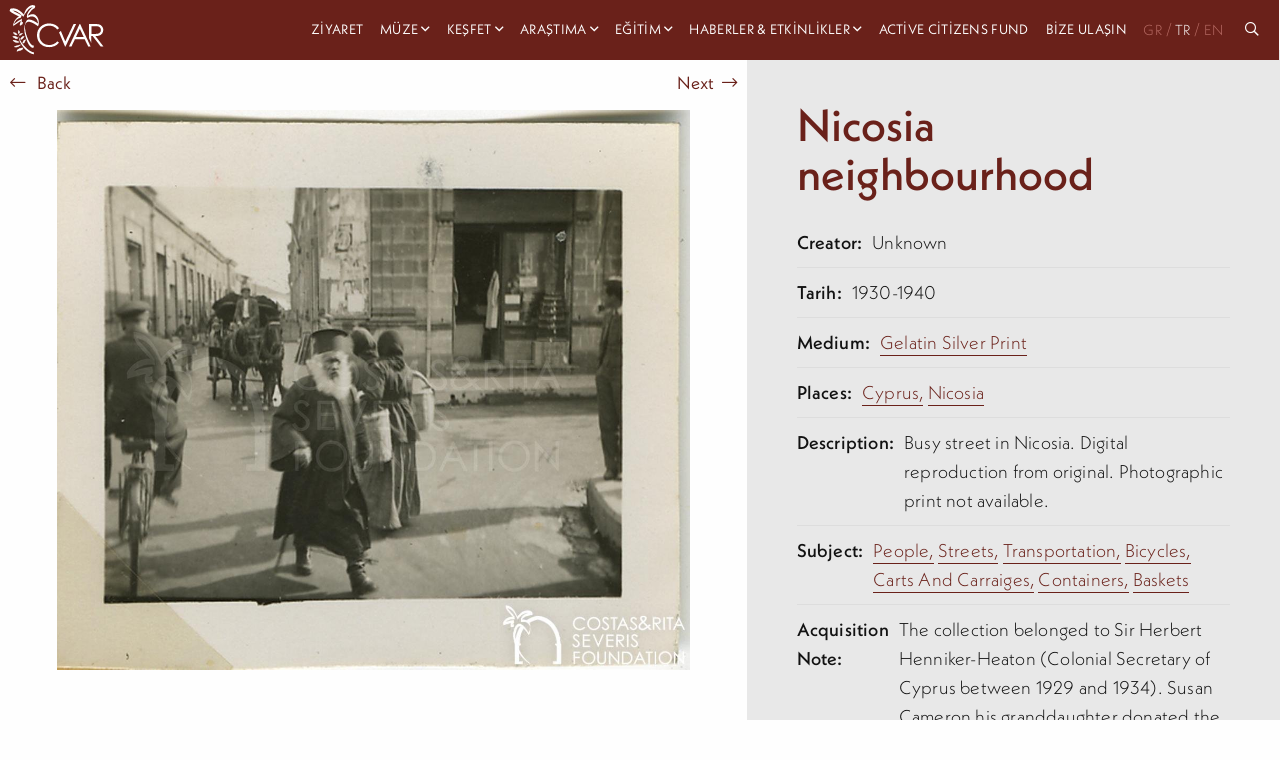

--- FILE ---
content_type: text/html; charset=utf-8
request_url: https://cvar.severis.org/tr/collections/item/nicosia-neighbourhood-2/3448/
body_size: 10576
content:
<!doctype html>

<html class="no-js" lang="en">

<head>
  <meta charset="utf-8" />
  <meta http-equiv="X-UA-Compatible" content="IE=edge,chrome=1" />
  <meta name="viewport" content="width=device-width, initial-scale=1.0">
  <style>
    .menu.dropdown.medium-horizontal li.is-dropdown-submenu-parent>a,
    .menu.dropdown.large-horizontal li.is-dropdown-submenu-parent>a,
    .menu.dropdown.xlarge-horizontal li.is-dropdown-submenu-parent>a {
      padding-right: 15px;
    }

    .menu>li.is-dropdown-submenu-parent>a {
      padding-right: 15px !important;
    }

    .menu li:not(:last-of-type) {
      margin-right: 10px;
    }
  </style>

  <link rel="stylesheet" href="/static/css/app.css">
  <link rel="apple-touch-icon" sizes="152x152" href="/static/img/favicons/apple-touch-icon.png">
<link rel="icon" type="image/png" sizes="32x32" href="/static/img/favicons/favicon-32x32.png">
<link rel="icon" type="image/png" sizes="16x16" href="/static/img/favicons/favicon-16x16.png">
<link rel="manifest" href="/static/img/favicons/site.webmanifest">
<link rel="mask-icon" href="/static/img/favicons/safari-pinned-tab.svg" color="#5bbad5">
<link rel="shortcut icon" href="/static/img/favicons/favicon.ico">
<meta name="msapplication-TileColor" content="#da532c">
<meta name="msapplication-config" content="/static/img/favicons/browserconfig.xml">
<meta name="theme-color" content="#ffffff">
  
    

<title>
    
        CVAR | Nicosia neighbourhood
    
</title>

    <meta name="description" content="Busy street in Nicosia. Digital reproduction from original. Photographic print not available. "/>

    <!-- Schema.org markup for Google+ -->
    <meta itemprop="name" content="Nicosia neighbourhood">
    <meta itemprop="description" content="Busy street in Nicosia. Digital reproduction from original. Photographic print not available. ">
    
        
        <meta itemprop="image" content="https://cvar-live-beeb68bb85f54b0197fa9b6b5eab1-05b50c6.divio-media.org/images/Nicosia_neighbourhood-pht_HHH_168.original.jpg">
    
    <!-- Twitter Card data -->
    <meta name="twitter:card" content="summary_large_image">
    <meta name="twitter:title" content="Nicosia neighbourhood">
    <meta name="twitter:description" content="Busy street in Nicosia. Digital reproduction from original. Photographic print not available. ">
    <!-- Twitter summary card with large image must be at least 280x150px -->
    
        
        <meta name="twitter:image:src" content="https://cvar-live-beeb68bb85f54b0197fa9b6b5eab1-05b50c6.divio-media.org/images/Nicosia_neighbourhood-pht_HHH_168.original.jpg">
    
    <!-- Open Graph data -->
    <meta property="og:title" content="Nicosia neighbourhood"/>
    <meta property="og:type" content="website"/>
    
        
        <meta property="og:image" content="https://cvar-live-beeb68bb85f54b0197fa9b6b5eab1-05b50c6.divio-media.org/images/Nicosia_neighbourhood-pht_HHH_168.original.jpg"/>
    
    <meta property="og:description" content="Busy street in Nicosia. Digital reproduction from original. Photographic print not available. "/>
    <meta property="og:site_name" content="Nicosia neighbourhood"/>

    

<link rel="alternate" hreflang="x-default" href=""/>
<link rel="canonical" href=""/>
      



    <!-- Google tag (gtag.js) -->

    <script async src="https://www.googletagmanager.com/gtag/js?id=G-PTQJCNKWK3"></script>

    <script>

    window.dataLayer = window.dataLayer || [];

    function gtag(){dataLayer.push(arguments);}

    gtag('js', new Date());

    gtag('config', 'G-PTQJCNKWK3');

    </script>
</head>

<body id="body" class="  ">
  <nav class="menu--container  ">
    <div class=" menu--wrapper">
      <a class="menu--logo" href="/tr/">
        
        
        <svg height="100%" viewBox="0 0 118 62" version="1.1" xmlns="http://www.w3.org/2000/svg" xmlns:xlink="http://www.w3.org/1999/xlink" xml:space="preserve" xmlns:serif="http://www.serif.com/"
          style="fill-rule:evenodd;clip-rule:evenodd;stroke-linejoin:round;stroke-miterlimit:2;">
          <g transform="matrix(1,0,0,1,-94,-6)">
            <g transform="matrix(0.11627,0,0,0.11627,1179.04,1422.12)">
              <g transform="matrix(3.02514,0,0,3.02514,-9325.19,-12178.8)">
                <g>
                  <g transform="matrix(1,0,0,1,288.633,138.571)">
                    <path
                      d="M0,-64.06L0,-36.98L13.721,-36.87C19.054,-36.87 22.983,-37.376 25.51,-38.39C27.979,-39.316 30.083,-41.014 31.51,-43.23C32.942,-45.445 33.69,-48.033 33.66,-50.67C33.686,-53.26 32.929,-55.797 31.49,-57.95C30.119,-60.085 28.105,-61.731 25.74,-62.65C23.4,-63.59 19.497,-64.06 14.03,-64.06L0,-64.06ZM-8,-71.85L7.86,-71.85C16.693,-71.85 22.693,-71.49 25.86,-70.77C30.382,-69.801 34.444,-67.334 37.391,-63.77C40.397,-60.064 41.971,-55.4 41.82,-50.63C41.891,-46.615 40.823,-42.663 38.74,-39.23C36.661,-35.908 33.609,-33.307 30,-31.78C26.214,-30.1 20.983,-29.243 14.311,-29.21L42.94,7.79L33.09,7.79L4.46,-29.21L-0.04,-29.21L-0.04,-4.21L-8.04,-21.4L-8,-71.85Z" />
                  </g>
                  <g transform="matrix(1,0,0,1,180.944,121.731)">
                    <path d="M0,-30.41L15.58,6.5L44.939,-55.01L53.6,-55.01L16.43,24.6L14.699,24.6L-6.48,-25.35L0,-30.41Z" />
                  </g>
                  <g transform="matrix(1,0,0,1,247.944,129.411)">
                    <path d="M0,-45.77L-13.641,-16.95L13.569,-16.95L0,-45.77ZM1,-62.69L38.12,16.92L29.529,16.92L17.01,-9.27L-17.29,-9.27L-29.7,16.92L-38.57,16.92L-0.95,-62.69L1,-62.69Z" />
                  </g>
                  <g transform="matrix(1,0,0,1,174.454,131.576)">
                    <path
                      d="M0,-50.085L-6.28,-45.265C-9.562,-49.628 -13.837,-53.145 -18.75,-55.525C-23.75,-57.884 -29.221,-59.078 -34.75,-59.015C-40.933,-59.058 -47.019,-57.479 -52.4,-54.435C-57.633,-51.559 -61.983,-47.31 -64.98,-42.145C-67.995,-36.865 -69.538,-30.874 -69.45,-24.795C-69.45,-15.095 -66.117,-6.999 -59.45,-0.504C-52.783,5.989 -44.387,9.235 -34.26,9.235C-23.107,9.235 -13.773,4.869 -6.26,-3.865L0.02,0.905C-3.929,5.94 -9.024,9.958 -14.84,12.625C-21.082,15.45 -27.87,16.864 -34.72,16.765C-48.653,16.765 -59.653,12.128 -67.72,2.855C-74.467,-4.978 -77.84,-14.431 -77.84,-25.505C-78.073,-36.596 -73.622,-47.273 -65.58,-54.915C-57.407,-62.868 -47.17,-66.845 -34.87,-66.845C-27.909,-66.949 -21.018,-65.436 -14.74,-62.425C-8.874,-59.606 -3.807,-55.364 0,-50.085" />
                  </g>
                  <g transform="matrix(1,0,0,1,92.8833,108.111)">
                    <path
                      d="M0,-71.52C-5.49,-76.66 -12.28,-76.86 -19,-74.76C-22.36,-73.76 -25.62,-71.92 -28.87,-70.59C-29.75,-70.23 -16.27,-93.25 -4.87,-97.03C-4.4,-97.19 -2.19,-104.73 -2.36,-104.86C-14.07,-114.52 -29.99,-100.52 -36,-90.61C-38.91,-85.85 -40.72,-80.28 -42.35,-74.78C-54.75,-87.78 -71.4,-101.49 -90.35,-94.92C-90.79,-94.77 -93.08,-87.29 -92.87,-87.09C-83.53,-78.09 -71.09,-74.23 -60.02,-67.95C-68.31,-63.4 -80.57,-51.08 -80.75,-32.77C-80.75,-34.53 -69.93,-40.95 -68.25,-42.27C-63.352,-46.238 -58.025,-49.645 -52.37,-52.43C-53.51,-49.65 -58.01,-42.16 -56.82,-36.81C-56,-33.12 -48.24,-40.59 -47.42,-41.24C-45.61,-42.68 -46.66,-47.67 -44.9,-49.08C-46.8,-47.57 -53.21,-42.69 -49.26,-60.45C-52.26,-57.32 -60.46,-54.15 -65.72,-50.12C-68.88,-47.7 -71.97,-45.2 -75.15,-42.79C-78.69,-40.1 -76.88,-42.65 -76.36,-44.6C-71.42,-55.34 -64.9,-60.8 -53.36,-63.72C-52.93,-63.83 -50.72,-71.46 -50.84,-71.55C-60.57,-78.72 -72.34,-82.36 -82.4,-88.8C-67.71,-88.53 -54.79,-77.39 -44.7,-66.8C-44.94,-67.05 -25.04,-102.8 -11.62,-100.29C-19.51,-95.42 -33.94,-79.52 -31.87,-65.84C-31,-60.13 -27.87,-64.22 -24.75,-65.6C-17.75,-68.71 -11.91,-69.3 -5.07,-65.53C3.14,-61.01 6.55,-51.94 7.41,-42.91C-2.26,-49.71 -13.69,-57.38 -25.59,-57.3C-34.38,-57.24 -37.05,-44.52 -39.11,-37.75C-43.88,-21.96 -39.64,-5.55 -34.59,9.64C-31.05,20.28 -23.37,42.64 -9.41,43C-8.58,43 -7.61,35.15 -6.89,35.17C-16.42,34.93 -21.98,24.12 -25.83,16.78C-32.4,4.28 -36.31,-10 -38.34,-23.91C-40.26,-37.02 -37.22,-52.11 -21.41,-48.74C-10.97,-46.52 -1.13,-39.33 7.49,-33.29C7.43,-33.29 7.49,-33.55 7.49,-33.86L7.49,-33.29L9.27,-38.85C9.573,-39.586 9.817,-40.345 10,-41.12C10.95,-52.67 8.69,-63.38 0,-71.52" />
                  </g>
                  <g transform="matrix(1,0,0,1,28.8438,111.001)">
                    <path d="M0,5.59C-4.65,1.24 -11.55,-3.68 -17.51,0.59C-5.75,6.85 -6.51,9.27 -0.1,5.99" />
                  </g>
                  <g transform="matrix(1,0,0,1,30.0537,110.511)">
                    <path
                      d="M0,5.41C-5.33,0.51 -12.33,-3.93 -19.32,0.41C-19.77,0.69 -20.49,1.34 -19.74,1.74C-15.94,3.74 -12.28,6.83 -8.23,8.34C-5.66,9.34 -2.99,8.07 -0.72,6.93C0.98,6.08 -0.72,5.2 -1.91,5.81C-4.19,6.95 -5.59,7.26 -7.91,6.03C-11.26,4.21 -14.39,2.03 -17.75,0.2L-18.17,1.53C-12.51,-2.01 -6.55,2.91 -2.47,6.66C-1.73,7.34 0.78,6.13 -0.05,5.37L0,5.41Z" />
                  </g>
                  <g transform="matrix(1,0,0,1,26.3736,97.0409)">
                    <path d="M0,7.55C-3.18,3.19 -8.16,-2 -13.78,0.55C-4.97,7.62 -5.99,9.55 -0.13,7.79" />
                  </g>
                  <g transform="matrix(1,0,0,1,27.5034,96.9608)">
                    <path
                      d="M0,7.2C-3.65,2.29 -8.62,-2.43 -15.08,0.2C-15.29,0.28 -16.43,0.8 -15.96,1.2C-13.15,3.48 -10.63,6.42 -7.6,8.4C-5.72,9.63 -3.4,9.05 -1.4,8.48C-0.4,8.2 0.45,6.92 -1.12,7.36C-3.2,7.95 -4.62,8.13 -6.38,6.75C-8.99,4.75 -11.29,2.26 -13.87,0.17L-14.74,1.17C-9.52,-0.93 -5.02,4.33 -2.24,8.06C-1.76,8.71 0.34,7.7 0.01,7.26L0,7.2Z" />
                  </g>
                  <g transform="matrix(1,0,0,1,46.0337,162.782)">
                    <path d="M0,-11.521C-7.89,-11.021 -18.2,-8.971 -19.44,0C-3.78,-5.301 -2.25,-2.551 0.23,-11.131" />
                  </g>
                  <g transform="matrix(1,0,0,1,46.6534,163.901)">
                    <path
                      d="M0,-13.52C-8.48,-12.93 -19.9,-10.63 -21.71,-0.74C-21.87,0.12 -20.15,-0.32 -19.81,-0.43C-14.67,-2.14 -9.15,-3.041 -4.16,-5.13C-0.9,-6.5 0.32,-9.45 1.27,-12.62C1.55,-13.55 -1.73,-12.89 -2.04,-11.86C-2.87,-9.09 -3.63,-6.76 -6.53,-5.77C-11.05,-4.25 -15.77,-3.3 -20.3,-1.77L-18.4,-1.46C-16.89,-9.74 -8.4,-11.21 -1.24,-11.71C-0.14,-11.791 2.27,-13.64 0,-13.48L0,-13.52Z" />
                  </g>
                  <g transform="matrix(1,0,0,1,33.0137,89.0308)">
                    <path d="M0,11.67C1.32,7.75 2.36,2.34 -1.75,-0.04C-2.27,8.6 -3.91,8.8 -0.24,11.71" />
                  </g>
                  <g transform="matrix(1,0,0,1,33.8736,89.3311)">
                    <path
                      d="M0,11.17C1.31,7.17 2.32,1.96 -1.81,-0.73C-2.17,-0.97 -3.44,-0.66 -3.48,-0.14C-3.66,2.61 -4.33,5.42 -4.29,8.18C-4.29,9.82 -3.09,10.84 -1.9,11.8C-1.47,12.14 0.1,11.36 -0.3,11.02C-1.63,9.94 -2.61,9.02 -2.55,7.18C-2.47,4.61 -1.91,2.03 -1.74,-0.54L-3.4,0.05C0.6,2.66 -0.46,7.69 -1.72,11.57C-1.87,12.04 -0.16,11.71 0.01,11.17L0,11.17Z" />
                  </g>
                  <g transform="matrix(1,0,0,1,34.3135,125.701)">
                    <path d="M0,4.89C0.64,6.14 -16.21,-3.04 -22,-1.68C-17.48,5.67 -7.37,7.93 0,4.89" />
                  </g>
                  <g transform="matrix(1,0,0,1,32.9834,125.831)">
                    <path
                      d="M0,5.23L0,5.31L0.75,4.31C2.2,3.68 1.93,4.081 0.75,3.621C-0.03,3.31 -0.8,2.97 -1.57,2.621C-3.99,1.621 -6.42,0.56 -8.88,-0.379C-12.49,-1.749 -16.63,-3.29 -20.56,-2.62C-20.86,-2.56 -22.4,-1.959 -22.02,-1.4C-16.84,6.35 -6.96,8.52 1.53,5.35C3.11,4.76 2.66,3.47 1.07,4.06C-6.37,6.9 -14.787,4.3 -19.33,-2.24L-20.8,-1.02C-16.07,-1.83 -10.05,1.46 -5.8,3.241C-3.67,4.14 -0.47,6.43 1.93,5.39C2.3,5.23 2.75,4.871 2.69,4.39L2.69,4.31C2.57,3.46 -0.12,4.241 0.03,5.251L0,5.23Z" />
                  </g>
                  <g transform="matrix(1,0,0,1,39.2334,150.731)">
                    <path d="M0,-11.3C1.71,-10.19 -19.24,-7.35 -22.76,-3.81C-15.56,0 -5.43,-4.13 0,-11.3" />
                  </g>
                  <g transform="matrix(1,0,0,1,25.7637,147.259)">
                    <path
                      d="M0,-4.478C-3.41,-3.598 -7.61,-2.708 -10.33,-0.308C-10.43,-0.228 -10.81,0.101 -10.52,0.232C-1.52,4.421 8.94,-0.859 14.7,-8.018C15.24,-8.688 12.7,-8.159 12.25,-7.638C9.748,-4.4 6.417,-1.899 2.61,-0.399C0.237,0.457 -2.317,0.673 -4.8,0.232C-5.8,0.082 -8.98,-0.188 -6.95,-1.228C-3.52,-2.989 0.6,-3.688 4.32,-4.558C4.94,-4.708 15.9,-7.109 14.72,-8.388C14.26,-8.899 1.92,-4.978 0,-4.478" />
                  </g>
                  <g transform="matrix(1,0,0,1,34.3736,173.801)">
                    <path
                      d="M0,-82.67C-5.25,-68.75 -3,-53.84 3.75,-40.85C12.51,-23.97 31.18,-3.33 50.92,0C50.87,0 51.92,-6.78 51.74,-6.8C37.29,-9.21 24.81,-21.21 15.55,-31.84C6.29,-42.47 -6.34,-61.191 -0.81,-75.84C-0.02,-77.93 -0.81,-80.58 0.01,-82.64L0,-82.67Z" />
                  </g>
                  <g transform="matrix(1,0,0,1,33.2935,99.9009)">
                    <path d="M0,6.19C2.87,2.49 7.33,-1.89 12.15,0.5C4.32,6.41 5.15,8.08 0.15,6.43" />
                  </g>
                  <g transform="matrix(1,0,0,1,34.2134,99.2208)">
                    <path
                      d="M0,6.77C2.54,3.57 6,-0.23 10.46,1.68L10.46,1.13C8.46,2.67 6.54,4.32 4.63,5.97C3.01,7.36 1.98,7.23 0,6.6C-0.54,6.43 -2.31,7.37 -1.55,7.6C0.4,8.22 2.15,8.5 4.05,7.6C7,6.18 9.48,3.18 12.05,1.21C12.29,1.03 12.31,0.78 12.05,0.66C6.43,-1.73 1.48,2.83 -1.79,6.95C-2.27,7.55 -0.3,7.2 0.05,6.76L0,6.77Z" />
                  </g>
                  <g transform="matrix(1,0,0,1,38.5635,109.901)">
                    <path d="M0,10.24C2.39,5.24 6.45,-0.9 12.6,0.65C5.04,9.421 6.41,11.14 0.19,10.49" />
                  </g>
                  <g transform="matrix(1,0,0,1,39.6934,109.611)">
                    <path
                      d="M0,10.56C2.07,6.35 5.31,0.64 10.84,1.77L10.46,0.72C8.34,3.22 6.46,5.87 4.4,8.43C2.99,10.2 1.55,10.15 -0.6,9.94C-1.72,9.83 -2.91,11.49 -1.31,11.64C1.06,11.87 3.3,11.81 5.19,10.2C8.03,7.77 10.05,4.02 12.46,1.2C12.696,0.944 12.68,0.545 12.424,0.31C12.331,0.224 12.215,0.168 12.09,0.15C4.96,-1.31 0.51,4.86 -2.27,10.53C-2.84,11.69 -0.44,11.45 -0.01,10.53L0,10.56Z" />
                  </g>
                  <g transform="matrix(1,0,0,1,46.2036,122.231)">
                    <path d="M0,12.15C1.15,6.74 3.63,-0.2 10,-0.15C4.72,10.16 6.48,11.51 0.27,12.35" />
                  </g>
                  <g transform="matrix(1,0,0,1,47.3736,122.751)">
                    <path
                      d="M0,11.359C0.92,7.12 2.75,0.109 8.12,-0.04L7.73,-0.561C6.29,2.29 5.07,5.219 3.73,8.13C2.73,10.259 1.73,10.87 -0.52,11.2C-1.27,11.309 -2.96,12.67 -1.39,12.45C0.93,12.12 3.29,11.639 4.85,9.75C5.574,8.721 6.149,7.597 6.56,6.41C7.56,3.979 8.66,1.58 9.85,-0.781C10.01,-1.101 9.85,-1.311 9.46,-1.3C2.04,-1.09 -0.97,5.49 -2.37,11.889C-2.53,12.599 -0.21,12.08 -0.05,11.359L0,11.359Z" />
                  </g>
                </g>
              </g>
            </g>
          </g>
        </svg>

      </a>
      <div class="overlay" id="overlay">


        <ul class="vertical xlarge-horizontal menu overlay-menu" id="main-menu" data-responsive-menu="accordion xlarge-dropdown" data-multi-open="false">

          
          
          
          
          
          <li >
            <a href="/tr/visit/"  lang="tr">Ziyaret</a>
          </li>
          
          
          
          
          <li class="is-dropdown-submenu-parent">
            <a   href="/tr/museum/" lang="tr" style="padding-right:15px;">Müze</a>
            <ul class="menu vertical nested">
              
              <li>
                <a class="" href="/tr/museum/about/" lang="tr">
                  CVAR hakkında</a>
              </li>
              
              <li>
                <a class="" href="/tr/museum/foundation/" lang="tr">
                  Costas &amp; Rita Severis Vakfı</a>
              </li>
              
              <li>
                <a class="" href="/tr/museum/team/" lang="tr">
                  Bizim takım</a>
              </li>
              
              <li>
                <a class="" href="/tr/museum/our-sponsors/" lang="tr">
                  Sponsorlarımız</a>
              </li>
              
              <li>
                <a class="" href="/tr/museum/awards/" lang="tr">
                  Ödüller</a>
              </li>
              
              <li>
                <a class="" href="/tr/museum/support-us/" lang="tr">
                  Destek</a>
              </li>
              

              <li class="menu-footer show-for-xlarge">
                
                <div class="menu-footer__links">
                  
                </div>
                <div class="menu-footer__social">
                  
                  <a target="_blank" href="https://www.facebook.com/cvar.severis">
                    <i class="fab fa-facebook"></i>
                  </a>

                  <a target="_blank" href="https://twitter.com/cvar_severis">
                    <i class="fab fa-twitter"></i>
                  </a>

                  <a target="_blank" href="https://www.youtube.com/channel/UCLkti-OBMB9s9duJ1Ovdieg">
                    <i class="fab fa-youtube"></i>
                  </a>
                  

                </div>
              </li>

            </ul>
          </li>
          
          
          
          
          <li class="is-dropdown-submenu-parent">
            <a   href="/tr/explore/" lang="tr" style="padding-right:15px;">Keşfet</a>
            <ul class="menu vertical nested">
              
              <li>
                <a class="" href="/tr/explore/permanent-exhibition/" lang="tr">
                  Kalıcı sergi</a>
              </li>
              
              <li>
                <a class="" href="/tr/explore/collections-archives/" lang="tr">
                  Koleksiyonlar ve Arşivler</a>
              </li>
              
              <li>
                <a class="" href="/tr/explore/virtual-tours/" lang="tr">
                  Sanal turlar</a>
              </li>
              
              <li>
                <a class="" href="/tr/explore/cvar-culture-connects-mobile-app/" lang="tr">
                  Culture Connects App</a>
              </li>
              
              <li>
                <a class="" href="/tr/explore/our-blog/" lang="tr">
                  Blog</a>
              </li>
              
              <li>
                <a class="" href="/tr/explore/exhibitions/" lang="tr">
                  Çevrimiçi Sergiler</a>
              </li>
              

              <li class="menu-footer show-for-xlarge">
                
                <div class="menu-footer__links">
                  
                </div>
                <div class="menu-footer__social">
                  
                  <a target="_blank" href="https://www.facebook.com/cvar.severis">
                    <i class="fab fa-facebook"></i>
                  </a>

                  <a target="_blank" href="https://twitter.com/cvar_severis">
                    <i class="fab fa-twitter"></i>
                  </a>

                  <a target="_blank" href="https://www.youtube.com/channel/UCLkti-OBMB9s9duJ1Ovdieg">
                    <i class="fab fa-youtube"></i>
                  </a>
                  

                </div>
              </li>

            </ul>
          </li>
          
          
          
          
          <li class="is-dropdown-submenu-parent">
            <a   href="/tr/research-center/" lang="tr" style="padding-right:15px;">Araştıma</a>
            <ul class="menu vertical nested">
              
              <li>
                <a class="" href="/tr/research-center/research-center/" lang="tr">
                  Kütüphane ve Araştırma Merkezi</a>
              </li>
              
              <li>
                <a class="" href="/tr/research-center/library/" lang="tr">
                  Kütüphane Kataloğu</a>
              </li>
              

              <li class="menu-footer show-for-xlarge">
                
                <div class="menu-footer__links">
                  
                </div>
                <div class="menu-footer__social">
                  
                  <a target="_blank" href="https://www.facebook.com/cvar.severis">
                    <i class="fab fa-facebook"></i>
                  </a>

                  <a target="_blank" href="https://twitter.com/cvar_severis">
                    <i class="fab fa-twitter"></i>
                  </a>

                  <a target="_blank" href="https://www.youtube.com/channel/UCLkti-OBMB9s9duJ1Ovdieg">
                    <i class="fab fa-youtube"></i>
                  </a>
                  

                </div>
              </li>

            </ul>
          </li>
          
          
          
          
          <li class="is-dropdown-submenu-parent">
            <a   href="/tr/education/" lang="tr" style="padding-right:15px;">Eğitim</a>
            <ul class="menu vertical nested">
              
              <li>
                <a class="" href="/tr/education/families/" lang="tr">
                  Aileler</a>
              </li>
              
              <li>
                <a class="" href="/tr/education/school-programs/" lang="tr">
                  Okullar</a>
              </li>
              
              <li>
                <a class="" href="/tr/education/online-activities/" lang="tr">
                  Çevrimiçi Aktiviteler</a>
              </li>
              
              <li>
                <a class="" href="/tr/education/book-online/" lang="tr">
                  Çevrimiçi rezervasyon yapın</a>
              </li>
              

              <li class="menu-footer show-for-xlarge">
                
                <div class="menu-footer__links">
                  
                </div>
                <div class="menu-footer__social">
                  
                  <a target="_blank" href="https://www.facebook.com/cvar.severis">
                    <i class="fab fa-facebook"></i>
                  </a>

                  <a target="_blank" href="https://twitter.com/cvar_severis">
                    <i class="fab fa-twitter"></i>
                  </a>

                  <a target="_blank" href="https://www.youtube.com/channel/UCLkti-OBMB9s9duJ1Ovdieg">
                    <i class="fab fa-youtube"></i>
                  </a>
                  

                </div>
              </li>

            </ul>
          </li>
          
          
          
          
          <li class="is-dropdown-submenu-parent">
            <a   href="/tr/news-events/" lang="tr" style="padding-right:15px;">Haberler &amp; Etkinlikler</a>
            <ul class="menu vertical nested">
              
              <li>
                <a class="" href="/tr/news-events/news/" lang="tr">
                  Haberler</a>
              </li>
              
              <li>
                <a class="" href="/tr/news-events/events/" lang="tr">
                  Etkinlikler</a>
              </li>
              

              <li class="menu-footer show-for-xlarge">
                
                <div class="menu-footer__links">
                  
                </div>
                <div class="menu-footer__social">
                  
                  <a target="_blank" href="https://www.facebook.com/cvar.severis">
                    <i class="fab fa-facebook"></i>
                  </a>

                  <a target="_blank" href="https://twitter.com/cvar_severis">
                    <i class="fab fa-twitter"></i>
                  </a>

                  <a target="_blank" href="https://www.youtube.com/channel/UCLkti-OBMB9s9duJ1Ovdieg">
                    <i class="fab fa-youtube"></i>
                  </a>
                  

                </div>
              </li>

            </ul>
          </li>
          
          
          
          
          <li >
            <a href="/tr/active-citizens-fund/"  lang="tr">Active Citizens Fund</a>
          </li>
          
          
          
          
          <li >
            <a href="/tr/contact-us/"  lang="tr">Bize Ulaşın</a>
          </li>
          
          







                            



<div class="lang-box">


    <a  
       href="https://cvar.severis.org/el/collections/item/nicosia-neighbourhood-2/3448/"> GR</a><span >/</span>


    <a  class="active" 
       href="https://cvar.severis.org/tr/collections/item/nicosia-neighbourhood-2/3448/"> 
        TR</a><span >/</span>


    <a  
       href="https://cvar.severis.org/en/collections/item/nicosia-neighbourhood-2/3448/"> 
        EN</a>

</div>






<li class="search-icon"><a href="/global-search"> <i class="far fa-search"></i> &nbsp <span class="hide-for-xlarge"> Search</span></a></li>




         
         
         
          <li class="menu-footer hide-for-xlarge">

            <div class="menu-footer__social">
              
              <a target="_blank" href="https://www.facebook.com/cvar.severis">
                <i class="fab fa-facebook"></i>
              </a>

              <a target="_blank" href="https://twitter.com/cvar_severis">
                <i class="fab fa-twitter"></i>
              </a>

              <a target="_blank" href="https://www.youtube.com/channel/UCLkti-OBMB9s9duJ1Ovdieg">
                <i class="fab fa-youtube"></i>
              </a>
              
            </div>
            <div class="menu-footer__links">
              
            </div>
          </li>

        </ul>
      </div>
      <div class="title-bar hide-for-xlarge" data-toggle="main-menu" data-hide-for="xlarge">

        <button class="menu-button-container" id="toggle">
          <span class="top"></span>
          <span class="middle"></span>
          <span class="bottom"></span>
        </button>
      </div>
    </div>
  </nav>




  
    

<section class=" collection-item">


  <div class="grid-x grid-margin-y">

    <div class="collection-item__photos cell large-7 ">
      <a class="left-arrow" onclick="goBack()"><i class="fal fa-long-arrow-left"></i> &nbsp; Back</a>
    
    <a class="right-arrow" href="/tr/collections/item/prodromos-2/3449/">Next &nbsp;<i class="fal fa-long-arrow-right"></i> </a>
    
      
      <div class="collection-item__slider">
        <div > <img alt="Nicosia neighbourhood-pht_HHH_168" height="1063" src="https://cvar-live-beeb68bb85f54b0197fa9b6b5eab1-05b50c6.divio-media.org/images/Nicosia_neighbourhood-pht_HHH_168.original.jpg" width="1200"></div>
        
      </div>
      
      <div class="collection-item__slider__arrows"></div>
    </div>
    <div class="collection-item__info cell large-5">

      <div class="info-container">
        <h1 class="h2">Nicosia neighbourhood</h1>
        
        <div class="info-table-row">
          <p class="strong">Creator: </p>
          <p>Unknown </p>
        </div>
        
        
        
        
            <div class="info-table-row">
              <p class="strong">Tarih: </p>
              <p>1930-1940 </p>
            </div>
        
        
            
            <div class="info-table-row">
              <p class="strong">Medium: </p>
              <p>

                

                <a href="/tr/explore/collections-archives/photographs/?medium=Gelatin Silver Print&filter-form=">
                  Gelatin Silver Print

                </a>

                

              </p>
            </div>
        
        
            
            <div class="info-table-row">
              <p class="strong">Places: </p>
              <p>

                

                <a href="/tr/explore/collections-archives/photographs/?spatial_coverage=Cyprus&filter-form=">
                  Cyprus,

                </a>

                

                <a href="/tr/explore/collections-archives/photographs/?spatial_coverage=Nicosia&filter-form=">
                  Nicosia

                </a>

                

              </p>
            </div>
        
        
  
  <div class="info-table-row">
    <p class="strong">Description: </p>
    <div>
      <p class="readmore" style="padding-left: 10px;">
        Busy street in Nicosia. Digital reproduction from original. Photographic print not available. 
      </p>
    </div>
  </div>
  
  

        
        


        
        
            

            
                <div class="info-table-row">
                  <p class="strong">Subject: </p>
                  <p>

                    

                    <a href="/tr/explore/collections-archives/photographs/?subject=People&filter-form=">
                      People,

                    </a>


                    

                    <a href="/tr/explore/collections-archives/photographs/?subject=Streets&filter-form=">
                      Streets,

                    </a>


                    

                    <a href="/tr/explore/collections-archives/photographs/?subject=Transportation&filter-form=">
                      Transportation,

                    </a>


                    

                    <a href="/tr/explore/collections-archives/photographs/?subject=Bicycles&filter-form=">
                      Bicycles,

                    </a>


                    

                    <a href="/tr/explore/collections-archives/photographs/?subject=Carts And Carraiges&filter-form=">
                      Carts And Carraiges,

                    </a>


                    

                    <a href="/tr/explore/collections-archives/photographs/?subject=Containers&filter-form=">
                      Containers,

                    </a>


                    

                    <a href="/tr/explore/collections-archives/photographs/?subject=Baskets&filter-form=">
                      Baskets

                    </a>


                    

                  </p>
                </div>
            
        
          
            <div class="info-table-row">
              <p class="strong">Acquisition Note: </p>
              <p>The collection belonged to Sir Herbert Henniker-Heaton (Colonial Secretary of Cyprus between 1929 and 1934). Susan Cameron his granddaughter donated the collection to CVAR </p>
            </div>
        
        
            <div class="info-table-row">
              <p class="strong">Identifier: </p>
              <p>pht_HHH_168 </p>
            </div>
        

        
        
            
            <div class="info-table-row">
              <p class="strong">Classification: </p>
              <p>

                

                <a href="/tr/explore/collections-archives/photographs/?classification=Photographs&filter-form=">
                  Photographs

                </a>

                

              </p>
            </div>
        
        
            
            <div class="info-table-row">
              <p class="strong">Collection: </p>
              <p>

                
                    
                    <a href="/tr/explore/collections-archives/photographs/?part_of_collection=Sir+Herbert+Henniker-heaton+Collection&filter-form=">
                      Sir Herbert Henniker-heaton Collection

                    </a>
                

              </p>
            </div>
        
        
            
            <div class="info-table-row">
              <p class="strong">Object Type: </p>
              <p>

                

                <a href="/tr/explore/collections-archives/photographs/?object_type=Photograph&filter-form=">
                  Photograph

                </a>

                

              </p>
            </div>
        

        
            <div class="info-table-row">
              <p class="strong">Rights Holder: </p>

                
                    <div class="rights-holders">
                    
                        <p> </p>
                    
                        <p>© Costas and Rita Severis Foundation </p>
                    
                    </div>
                

            </div>
        
          
            <div class="info-table-row">
              <p class="strong">Rights Statement: </p>
              <p>The Costas and Rita Severis Foundation holds or manages the copyright(s) of this item and its digital reproduction. If you need information about using this item, please send an email to <a href="/cdn-cgi/l/email-protection" class="__cf_email__" data-cfemail="ef9d8a9c8a8e9d8c87af9c8a998a9d869cc1809d88">[email&#160;protected]</a>   </p>
            </div>
        
        
        <a class="button blue large block mt-2 mb-1" data-open="feedback-form">
          <i class="fal fa-comment"></i>
        Give us Feedback
        </a>
        <p class="small medium-gray"> 
        
We're always looking to improve our records, so if you have any information about an object or recognize any of the people, locations, monuments in the photographs, please give us details in the form provided here.
          
          
          </p>

        <div id="feedback-form" class="reveal light-gray-bg padding-4 narrow" data-reveal>
          <button class="close-button" data-close aria-label="Close modal" type="button">
            <span aria-hidden="true">&times;</span>
          </button>
          <form id="feedbackForm" method="POST">
            <h4>Give us Feedback</h4>
             <script data-cfasync="false" src="/cdn-cgi/scripts/5c5dd728/cloudflare-static/email-decode.min.js"></script><script src="https://www.google.com/recaptcha/api.js" async defer></script>
             <script>
               function onSubmit(token) {
                 document.getElementById("feedbackForm").submit();
               }
             </script>
            <p class="small medium-gray"> 
            
                We're always looking to improve our records, so if you have any information about an object or recognize any of the people, locations, monuments in the photographs, please give us details in the form provided here.
              </p>
            
    <input type="hidden" name="csrfmiddlewaretoken" value="O9KrLRDDgG58bAAaP6CE8wEj5T0l1b1hLMYdizUYNCjyqNRxaH8sGp8b80pSlNKE">

    <div id="div_id_name" class="holder"><input type="text" name="name" maxlength="250" placeholder="Name*" class="textinput textInput" required id="id_name"></div><div id="div_id_email" class="holder"><input type="email" name="email" maxlength="250" placeholder="Email*" class="emailinput" required id="id_email"></div><div id="div_id_phone" class="holder"><input type="text" name="phone" maxlength="250" placeholder="Tel. number" class="textinput textInput" id="id_phone"></div><div id="div_id_feedback" class="holder"><textarea name="feedback" cols="40" rows="10" placeholder="Feedback*" class="textarea" required id="id_feedback"></textarea></div>


    


            <button type="submit" class="button blue large block g-recaptcha" data-sitekey="6Le-5OEUAAAAAFc0V3__QX1qtLggUjiXpFbWtPQ9" data-callback="onSubmit">  Submit Feedback</button>
          </form>
        </div>



        
        <div class="next-collection-item__container">
          <p class="light-gray strong">NEXT ITEM:</p>
          <a href="/tr/collections/item/prodromos-2/3449/">
            <div class="next-collection-item">
              <img alt="Prodromos-pht_HHH_169" height="815" src="https://cvar-live-beeb68bb85f54b0197fa9b6b5eab1-05b50c6.divio-media.org/images/Prodromos-pht_HHH_169.original.jpg" width="1200">
              <p class="h6 hide-for-xlarge">Prodromos &nbsp; <i class="fal fa-long-arrow-right"></i></p>
              <div class="show-for-xlarge">
                <p class="h6 ">Prodromos &nbsp; <i class="fal fa-long-arrow-right"></i></p>
                <p class="small dark-gray">Forest view from Prodromos. Digital reproduction from original. Photographic print not available.</p>
              </div>
              <div class="hide-for-xlarge">
                <p class="small dark-gray">Forest view from Prodromos. Digital reproduction from original. Photographic print not available.</p>

              </div>
            </div>

          </a>
        </div>
        

      </div>


    </div>

  </div>
  </div>

</section>

<script>
  function goBack() {
    window.history.back();
  }
</script>



  
  <div class="pre-footer">
    <div class="grid-container">
      <a target="_blank" href="https://www.facebook.com/cvar.severis">
        <i class="fab fa-facebook"></i>
      </a>
      <a target="_blank" href="https://twitter.com/cvar_severis">
        <i class="fab fa-twitter"></i>
      </a>
      <a target="_blank" href="https://www.youtube.com/channel/UCLkti-OBMB9s9duJ1Ovdieg">
        <i class="fab fa-youtube"></i>
      </a>
    </div>
  </div>
  <footer class="footer">

    <div class="footer-logo">

    </div>

    <div class="grid-container">
      <div class="grid-x grid-margin-x">
        <div class="cell footer__logo">
          
          <a href="/tr/">
            <img src="/static/img/logos/footer_logo.svg" alt="">
          </a>
          
        </div>
      </div>
    

      <!-- Begin Mailchimp Signup Form -->
      <div id="mc_embed_signup">

      </div>

      <!--End mc_embed_signup-->
      <div class="grid-container subscribe-box">
        <div class="grid-x grid-margin-x">
          <div class="cell large-6">
            <h3>Güncel kalın!</h3>
            <p>
              En son haberlerimizi ve güncellemelerimizi doğrudan gelen kutunuza alın.
            </p>
          </div>
          <div class="cell large-6">
            <div class="flex">
              <form action="https://severis.us16.list-manage.com/subscribe/post?u=869ae93d493c3799ad1da68cb&amp;id=86e4d2326e" method="post" id="mc-embedded-subscribe-form" name="mc-embedded-subscribe-form" class="validate" target="_blank"
                novalidate>

                <input type="email" value="" name="EMAIL" class="required email" id="mce-EMAIL">

                <div id="mce-responses" class="clear">
                  <div class="response" id="mce-error-response" style="display:none"></div>
                  <div class="response" id="mce-success-response" style="display:none"></div>
                </div> <!-- real people should not fill this in and expect good things - do not remove this or risk form bot signups-->

                <div style="position: absolute; left: -5000px;" aria-hidden="true"><input type="text" name="b_869ae93d493c3799ad1da68cb_86e4d2326e" tabindex="-1" value=""></div>
                <input type="submit" value="Abone olun" name="subscribe" id="mc-embedded-subscribe" class="button">


              </form>
            </div>
          </div>
        </div>
      </div>


    <div class="footer__content grid-x grid-margin-x " lang="tr">
      <div class="footer__contact large-4 large-offset-1 medium-5">
        <h5>Bizi burada bulabilirsiniz</h5>
        
        <div class="icon-text"><i class="far fa-map-marker"></i>
          <a >
            <p>285 Ermou Sokağı<br/>Lefkoşa, 1017<br/>Kıbrıs</p>
          </a>
        </div>
        
        
        <div class="icon-text">
          <i class="far fa-phone"></i>
          <div>
            
            <a href="tel:+357 22 300994">
              +357 22 300994
            </a>
            <br>
            
            
            <a href="tel:+357 99 630872">
              +357 99 630872
            </a>
            
          </div>
        </div>
        
        
        <div class="icon-text">
          <i class="far fa-fax"></i>
          <p>
            +357 22 300989
          </p>

        </div>
        
        
        <div class="icon-text">
          <i class="far fa-envelope"></i>
          <a href="/cdn-cgi/l/email-protection#d9b0b7bfb699aabcafbcabb0aaf7b6abbe"><span class="__cf_email__" data-cfemail="11787f777e51627467746378623f7e6376">[email&#160;protected]</span></a>
        </div>
        
        
        <div class="icon-text">
          <i class="far fa-calendar"></i>
          <p><b>Kış</b> <b>(15 Ekim - 15 Mayıs</b> <b>)</b><br/> Salı-Pazar: 9:30-17:00<br/> Pazartesi günleri kapalıdır</p><p></p><p><b>Yaz (15 Mayıs - 15 Ekim</b> <b>)</b><br/> Pazartesi-Cumartesi: 9:30-17:00<br/> Pazar günleri kapalıdır</p>
        </div>
        
      </div>
      <div class="cell large-6 medium-7 grid-x grid-margin-X">
        
        


<div class="footer__links cell auto">
    
        <h5>Ziyaret</h5>
        
            <a href="/tr/visit/">Ziyaret Bilgileri</a>
        

    
        <h5>Müze</h5>
        
            <a href="/tr/museum/about/">CVAR hakkında</a>
        
            <a href="/tr/museum/foundation/">Costas &amp; Rita Severis Vakfı</a>
        
            <a href="/tr/museum/team/">Bizim takım</a>
        
            <a href="/tr/museum/our-sponsors/">Sponsorlarımız</a>
        
            <a href="/tr/museum/awards/">Ödüller</a>
        
            <a href="/tr/museum/support-us/">Müzeyi Destekleyin</a>
        
            <a href="/tr/shop/">Dükkan</a>
        

    
        <h5>Keşfedin</h5>
        
            <a href="/tr/explore/permanent-exhibition/">Kalıcı serge</a>
        
            <a href="/tr/explore/collections-archives/">Koleksiyonlar ve Arşivler</a>
        
            <a >Çevrimiçi sergiler</a>
        
            <a href="/tr/explore/virtual-tours/">Sanal turlar</a>
        
            <a href="/tr/explore/cvar-culture-connects-mobile-app/">Culture Connects App</a>
        
            <a >Blog</a>
        

    


</div>
        
        


<div class="footer__links cell auto">
    
        <h5>Araştıma</h5>
        
            <a href="/tr/research-center/research-center/">Kütüphane ve Araştırma Merkezi</a>
        
            <a  target="_blank" href="https://library.severis.org/"
                                                  >Kütüphane Kataloğu</a>
        

    
        <h5>Eğitim</h5>
        
            <a href="/tr/education/families/">Aileler</a>
        
            <a href="/tr/education/school-programs/">Okullar</a>
        
            <a href="/tr/education/online-activities/">Çevrimiçi Aktiviteler</a>
        
            <a href="/tr/education/book-online/">Çevrimiçi rezervasyon yapın</a>
        

    
        <h5>Haberler</h5>
        
            <a href="/tr/news-events/news/">Haberler</a>
        
            <a href="/tr/news-events/events/">Etkinlikler</a>
        

    
        <h5>Active Citizens Fund</h5>
        
            <a href="/tr/active-citizens-fund/">Active Citizens Fund</a>
        

    
        <h5>Dükkan</h5>
        
            <a href="/tr/shop/">Online alışveriş</a>
        

    
        <h5>İletişim bilgileri</h5>
        
            <a href="/tr/contact-us/">İletişim</a>
        

    


</div>
        

      </div>
    </div>

    <div class="grid-x grid-margin-x">
      <div class=" footer__copyright cell large-10 large-offset-1 ">
        <div>
          <a> <img src="/static/img/logos/severis-foundation.png" alt=""></a>
          <a href="https://eeagrants.org/" target="_blank"> <img src="/static/img/logos/active-citizens-fund-white.png" alt=""></a>
        </div>
        <div class="light-sandy">
          <p>Copyright © 2022 Costas &amp; Rita Severis Foundation / Centre Visual Arts &amp; Research. Content and graphics on this website cannot be reused for any purpose without explicit permission. For reuse requests please contact us. Proudly Developed by <a target="_blank" href="https://pixelactions.com" rel="nofollow">Pixel Actions</a>.</p>
        </div>
      </div>
    </div>
    </div>

  </footer>
  

  <script data-cfasync="false" src="/cdn-cgi/scripts/5c5dd728/cloudflare-static/email-decode.min.js"></script><script src="/static/js/app.js "></script>
    <script src="https://cdn.jsdelivr.net/npm/lazyload@2.0.0-rc.2/lazyload.js"></script>
    <script>lazyload();</script>

<script defer src="https://static.cloudflareinsights.com/beacon.min.js/vcd15cbe7772f49c399c6a5babf22c1241717689176015" integrity="sha512-ZpsOmlRQV6y907TI0dKBHq9Md29nnaEIPlkf84rnaERnq6zvWvPUqr2ft8M1aS28oN72PdrCzSjY4U6VaAw1EQ==" data-cf-beacon='{"version":"2024.11.0","token":"331f61846b694307b79e059d131f975a","r":1,"server_timing":{"name":{"cfCacheStatus":true,"cfEdge":true,"cfExtPri":true,"cfL4":true,"cfOrigin":true,"cfSpeedBrain":true},"location_startswith":null}}' crossorigin="anonymous"></script>
</html>


--- FILE ---
content_type: text/html; charset=utf-8
request_url: https://www.google.com/recaptcha/api2/anchor?ar=1&k=6Le-5OEUAAAAAFc0V3__QX1qtLggUjiXpFbWtPQ9&co=aHR0cHM6Ly9jdmFyLnNldmVyaXMub3JnOjQ0Mw..&hl=en&v=PoyoqOPhxBO7pBk68S4YbpHZ&size=invisible&anchor-ms=20000&execute-ms=30000&cb=102rqkq4ko4k
body_size: 49425
content:
<!DOCTYPE HTML><html dir="ltr" lang="en"><head><meta http-equiv="Content-Type" content="text/html; charset=UTF-8">
<meta http-equiv="X-UA-Compatible" content="IE=edge">
<title>reCAPTCHA</title>
<style type="text/css">
/* cyrillic-ext */
@font-face {
  font-family: 'Roboto';
  font-style: normal;
  font-weight: 400;
  font-stretch: 100%;
  src: url(//fonts.gstatic.com/s/roboto/v48/KFO7CnqEu92Fr1ME7kSn66aGLdTylUAMa3GUBHMdazTgWw.woff2) format('woff2');
  unicode-range: U+0460-052F, U+1C80-1C8A, U+20B4, U+2DE0-2DFF, U+A640-A69F, U+FE2E-FE2F;
}
/* cyrillic */
@font-face {
  font-family: 'Roboto';
  font-style: normal;
  font-weight: 400;
  font-stretch: 100%;
  src: url(//fonts.gstatic.com/s/roboto/v48/KFO7CnqEu92Fr1ME7kSn66aGLdTylUAMa3iUBHMdazTgWw.woff2) format('woff2');
  unicode-range: U+0301, U+0400-045F, U+0490-0491, U+04B0-04B1, U+2116;
}
/* greek-ext */
@font-face {
  font-family: 'Roboto';
  font-style: normal;
  font-weight: 400;
  font-stretch: 100%;
  src: url(//fonts.gstatic.com/s/roboto/v48/KFO7CnqEu92Fr1ME7kSn66aGLdTylUAMa3CUBHMdazTgWw.woff2) format('woff2');
  unicode-range: U+1F00-1FFF;
}
/* greek */
@font-face {
  font-family: 'Roboto';
  font-style: normal;
  font-weight: 400;
  font-stretch: 100%;
  src: url(//fonts.gstatic.com/s/roboto/v48/KFO7CnqEu92Fr1ME7kSn66aGLdTylUAMa3-UBHMdazTgWw.woff2) format('woff2');
  unicode-range: U+0370-0377, U+037A-037F, U+0384-038A, U+038C, U+038E-03A1, U+03A3-03FF;
}
/* math */
@font-face {
  font-family: 'Roboto';
  font-style: normal;
  font-weight: 400;
  font-stretch: 100%;
  src: url(//fonts.gstatic.com/s/roboto/v48/KFO7CnqEu92Fr1ME7kSn66aGLdTylUAMawCUBHMdazTgWw.woff2) format('woff2');
  unicode-range: U+0302-0303, U+0305, U+0307-0308, U+0310, U+0312, U+0315, U+031A, U+0326-0327, U+032C, U+032F-0330, U+0332-0333, U+0338, U+033A, U+0346, U+034D, U+0391-03A1, U+03A3-03A9, U+03B1-03C9, U+03D1, U+03D5-03D6, U+03F0-03F1, U+03F4-03F5, U+2016-2017, U+2034-2038, U+203C, U+2040, U+2043, U+2047, U+2050, U+2057, U+205F, U+2070-2071, U+2074-208E, U+2090-209C, U+20D0-20DC, U+20E1, U+20E5-20EF, U+2100-2112, U+2114-2115, U+2117-2121, U+2123-214F, U+2190, U+2192, U+2194-21AE, U+21B0-21E5, U+21F1-21F2, U+21F4-2211, U+2213-2214, U+2216-22FF, U+2308-230B, U+2310, U+2319, U+231C-2321, U+2336-237A, U+237C, U+2395, U+239B-23B7, U+23D0, U+23DC-23E1, U+2474-2475, U+25AF, U+25B3, U+25B7, U+25BD, U+25C1, U+25CA, U+25CC, U+25FB, U+266D-266F, U+27C0-27FF, U+2900-2AFF, U+2B0E-2B11, U+2B30-2B4C, U+2BFE, U+3030, U+FF5B, U+FF5D, U+1D400-1D7FF, U+1EE00-1EEFF;
}
/* symbols */
@font-face {
  font-family: 'Roboto';
  font-style: normal;
  font-weight: 400;
  font-stretch: 100%;
  src: url(//fonts.gstatic.com/s/roboto/v48/KFO7CnqEu92Fr1ME7kSn66aGLdTylUAMaxKUBHMdazTgWw.woff2) format('woff2');
  unicode-range: U+0001-000C, U+000E-001F, U+007F-009F, U+20DD-20E0, U+20E2-20E4, U+2150-218F, U+2190, U+2192, U+2194-2199, U+21AF, U+21E6-21F0, U+21F3, U+2218-2219, U+2299, U+22C4-22C6, U+2300-243F, U+2440-244A, U+2460-24FF, U+25A0-27BF, U+2800-28FF, U+2921-2922, U+2981, U+29BF, U+29EB, U+2B00-2BFF, U+4DC0-4DFF, U+FFF9-FFFB, U+10140-1018E, U+10190-1019C, U+101A0, U+101D0-101FD, U+102E0-102FB, U+10E60-10E7E, U+1D2C0-1D2D3, U+1D2E0-1D37F, U+1F000-1F0FF, U+1F100-1F1AD, U+1F1E6-1F1FF, U+1F30D-1F30F, U+1F315, U+1F31C, U+1F31E, U+1F320-1F32C, U+1F336, U+1F378, U+1F37D, U+1F382, U+1F393-1F39F, U+1F3A7-1F3A8, U+1F3AC-1F3AF, U+1F3C2, U+1F3C4-1F3C6, U+1F3CA-1F3CE, U+1F3D4-1F3E0, U+1F3ED, U+1F3F1-1F3F3, U+1F3F5-1F3F7, U+1F408, U+1F415, U+1F41F, U+1F426, U+1F43F, U+1F441-1F442, U+1F444, U+1F446-1F449, U+1F44C-1F44E, U+1F453, U+1F46A, U+1F47D, U+1F4A3, U+1F4B0, U+1F4B3, U+1F4B9, U+1F4BB, U+1F4BF, U+1F4C8-1F4CB, U+1F4D6, U+1F4DA, U+1F4DF, U+1F4E3-1F4E6, U+1F4EA-1F4ED, U+1F4F7, U+1F4F9-1F4FB, U+1F4FD-1F4FE, U+1F503, U+1F507-1F50B, U+1F50D, U+1F512-1F513, U+1F53E-1F54A, U+1F54F-1F5FA, U+1F610, U+1F650-1F67F, U+1F687, U+1F68D, U+1F691, U+1F694, U+1F698, U+1F6AD, U+1F6B2, U+1F6B9-1F6BA, U+1F6BC, U+1F6C6-1F6CF, U+1F6D3-1F6D7, U+1F6E0-1F6EA, U+1F6F0-1F6F3, U+1F6F7-1F6FC, U+1F700-1F7FF, U+1F800-1F80B, U+1F810-1F847, U+1F850-1F859, U+1F860-1F887, U+1F890-1F8AD, U+1F8B0-1F8BB, U+1F8C0-1F8C1, U+1F900-1F90B, U+1F93B, U+1F946, U+1F984, U+1F996, U+1F9E9, U+1FA00-1FA6F, U+1FA70-1FA7C, U+1FA80-1FA89, U+1FA8F-1FAC6, U+1FACE-1FADC, U+1FADF-1FAE9, U+1FAF0-1FAF8, U+1FB00-1FBFF;
}
/* vietnamese */
@font-face {
  font-family: 'Roboto';
  font-style: normal;
  font-weight: 400;
  font-stretch: 100%;
  src: url(//fonts.gstatic.com/s/roboto/v48/KFO7CnqEu92Fr1ME7kSn66aGLdTylUAMa3OUBHMdazTgWw.woff2) format('woff2');
  unicode-range: U+0102-0103, U+0110-0111, U+0128-0129, U+0168-0169, U+01A0-01A1, U+01AF-01B0, U+0300-0301, U+0303-0304, U+0308-0309, U+0323, U+0329, U+1EA0-1EF9, U+20AB;
}
/* latin-ext */
@font-face {
  font-family: 'Roboto';
  font-style: normal;
  font-weight: 400;
  font-stretch: 100%;
  src: url(//fonts.gstatic.com/s/roboto/v48/KFO7CnqEu92Fr1ME7kSn66aGLdTylUAMa3KUBHMdazTgWw.woff2) format('woff2');
  unicode-range: U+0100-02BA, U+02BD-02C5, U+02C7-02CC, U+02CE-02D7, U+02DD-02FF, U+0304, U+0308, U+0329, U+1D00-1DBF, U+1E00-1E9F, U+1EF2-1EFF, U+2020, U+20A0-20AB, U+20AD-20C0, U+2113, U+2C60-2C7F, U+A720-A7FF;
}
/* latin */
@font-face {
  font-family: 'Roboto';
  font-style: normal;
  font-weight: 400;
  font-stretch: 100%;
  src: url(//fonts.gstatic.com/s/roboto/v48/KFO7CnqEu92Fr1ME7kSn66aGLdTylUAMa3yUBHMdazQ.woff2) format('woff2');
  unicode-range: U+0000-00FF, U+0131, U+0152-0153, U+02BB-02BC, U+02C6, U+02DA, U+02DC, U+0304, U+0308, U+0329, U+2000-206F, U+20AC, U+2122, U+2191, U+2193, U+2212, U+2215, U+FEFF, U+FFFD;
}
/* cyrillic-ext */
@font-face {
  font-family: 'Roboto';
  font-style: normal;
  font-weight: 500;
  font-stretch: 100%;
  src: url(//fonts.gstatic.com/s/roboto/v48/KFO7CnqEu92Fr1ME7kSn66aGLdTylUAMa3GUBHMdazTgWw.woff2) format('woff2');
  unicode-range: U+0460-052F, U+1C80-1C8A, U+20B4, U+2DE0-2DFF, U+A640-A69F, U+FE2E-FE2F;
}
/* cyrillic */
@font-face {
  font-family: 'Roboto';
  font-style: normal;
  font-weight: 500;
  font-stretch: 100%;
  src: url(//fonts.gstatic.com/s/roboto/v48/KFO7CnqEu92Fr1ME7kSn66aGLdTylUAMa3iUBHMdazTgWw.woff2) format('woff2');
  unicode-range: U+0301, U+0400-045F, U+0490-0491, U+04B0-04B1, U+2116;
}
/* greek-ext */
@font-face {
  font-family: 'Roboto';
  font-style: normal;
  font-weight: 500;
  font-stretch: 100%;
  src: url(//fonts.gstatic.com/s/roboto/v48/KFO7CnqEu92Fr1ME7kSn66aGLdTylUAMa3CUBHMdazTgWw.woff2) format('woff2');
  unicode-range: U+1F00-1FFF;
}
/* greek */
@font-face {
  font-family: 'Roboto';
  font-style: normal;
  font-weight: 500;
  font-stretch: 100%;
  src: url(//fonts.gstatic.com/s/roboto/v48/KFO7CnqEu92Fr1ME7kSn66aGLdTylUAMa3-UBHMdazTgWw.woff2) format('woff2');
  unicode-range: U+0370-0377, U+037A-037F, U+0384-038A, U+038C, U+038E-03A1, U+03A3-03FF;
}
/* math */
@font-face {
  font-family: 'Roboto';
  font-style: normal;
  font-weight: 500;
  font-stretch: 100%;
  src: url(//fonts.gstatic.com/s/roboto/v48/KFO7CnqEu92Fr1ME7kSn66aGLdTylUAMawCUBHMdazTgWw.woff2) format('woff2');
  unicode-range: U+0302-0303, U+0305, U+0307-0308, U+0310, U+0312, U+0315, U+031A, U+0326-0327, U+032C, U+032F-0330, U+0332-0333, U+0338, U+033A, U+0346, U+034D, U+0391-03A1, U+03A3-03A9, U+03B1-03C9, U+03D1, U+03D5-03D6, U+03F0-03F1, U+03F4-03F5, U+2016-2017, U+2034-2038, U+203C, U+2040, U+2043, U+2047, U+2050, U+2057, U+205F, U+2070-2071, U+2074-208E, U+2090-209C, U+20D0-20DC, U+20E1, U+20E5-20EF, U+2100-2112, U+2114-2115, U+2117-2121, U+2123-214F, U+2190, U+2192, U+2194-21AE, U+21B0-21E5, U+21F1-21F2, U+21F4-2211, U+2213-2214, U+2216-22FF, U+2308-230B, U+2310, U+2319, U+231C-2321, U+2336-237A, U+237C, U+2395, U+239B-23B7, U+23D0, U+23DC-23E1, U+2474-2475, U+25AF, U+25B3, U+25B7, U+25BD, U+25C1, U+25CA, U+25CC, U+25FB, U+266D-266F, U+27C0-27FF, U+2900-2AFF, U+2B0E-2B11, U+2B30-2B4C, U+2BFE, U+3030, U+FF5B, U+FF5D, U+1D400-1D7FF, U+1EE00-1EEFF;
}
/* symbols */
@font-face {
  font-family: 'Roboto';
  font-style: normal;
  font-weight: 500;
  font-stretch: 100%;
  src: url(//fonts.gstatic.com/s/roboto/v48/KFO7CnqEu92Fr1ME7kSn66aGLdTylUAMaxKUBHMdazTgWw.woff2) format('woff2');
  unicode-range: U+0001-000C, U+000E-001F, U+007F-009F, U+20DD-20E0, U+20E2-20E4, U+2150-218F, U+2190, U+2192, U+2194-2199, U+21AF, U+21E6-21F0, U+21F3, U+2218-2219, U+2299, U+22C4-22C6, U+2300-243F, U+2440-244A, U+2460-24FF, U+25A0-27BF, U+2800-28FF, U+2921-2922, U+2981, U+29BF, U+29EB, U+2B00-2BFF, U+4DC0-4DFF, U+FFF9-FFFB, U+10140-1018E, U+10190-1019C, U+101A0, U+101D0-101FD, U+102E0-102FB, U+10E60-10E7E, U+1D2C0-1D2D3, U+1D2E0-1D37F, U+1F000-1F0FF, U+1F100-1F1AD, U+1F1E6-1F1FF, U+1F30D-1F30F, U+1F315, U+1F31C, U+1F31E, U+1F320-1F32C, U+1F336, U+1F378, U+1F37D, U+1F382, U+1F393-1F39F, U+1F3A7-1F3A8, U+1F3AC-1F3AF, U+1F3C2, U+1F3C4-1F3C6, U+1F3CA-1F3CE, U+1F3D4-1F3E0, U+1F3ED, U+1F3F1-1F3F3, U+1F3F5-1F3F7, U+1F408, U+1F415, U+1F41F, U+1F426, U+1F43F, U+1F441-1F442, U+1F444, U+1F446-1F449, U+1F44C-1F44E, U+1F453, U+1F46A, U+1F47D, U+1F4A3, U+1F4B0, U+1F4B3, U+1F4B9, U+1F4BB, U+1F4BF, U+1F4C8-1F4CB, U+1F4D6, U+1F4DA, U+1F4DF, U+1F4E3-1F4E6, U+1F4EA-1F4ED, U+1F4F7, U+1F4F9-1F4FB, U+1F4FD-1F4FE, U+1F503, U+1F507-1F50B, U+1F50D, U+1F512-1F513, U+1F53E-1F54A, U+1F54F-1F5FA, U+1F610, U+1F650-1F67F, U+1F687, U+1F68D, U+1F691, U+1F694, U+1F698, U+1F6AD, U+1F6B2, U+1F6B9-1F6BA, U+1F6BC, U+1F6C6-1F6CF, U+1F6D3-1F6D7, U+1F6E0-1F6EA, U+1F6F0-1F6F3, U+1F6F7-1F6FC, U+1F700-1F7FF, U+1F800-1F80B, U+1F810-1F847, U+1F850-1F859, U+1F860-1F887, U+1F890-1F8AD, U+1F8B0-1F8BB, U+1F8C0-1F8C1, U+1F900-1F90B, U+1F93B, U+1F946, U+1F984, U+1F996, U+1F9E9, U+1FA00-1FA6F, U+1FA70-1FA7C, U+1FA80-1FA89, U+1FA8F-1FAC6, U+1FACE-1FADC, U+1FADF-1FAE9, U+1FAF0-1FAF8, U+1FB00-1FBFF;
}
/* vietnamese */
@font-face {
  font-family: 'Roboto';
  font-style: normal;
  font-weight: 500;
  font-stretch: 100%;
  src: url(//fonts.gstatic.com/s/roboto/v48/KFO7CnqEu92Fr1ME7kSn66aGLdTylUAMa3OUBHMdazTgWw.woff2) format('woff2');
  unicode-range: U+0102-0103, U+0110-0111, U+0128-0129, U+0168-0169, U+01A0-01A1, U+01AF-01B0, U+0300-0301, U+0303-0304, U+0308-0309, U+0323, U+0329, U+1EA0-1EF9, U+20AB;
}
/* latin-ext */
@font-face {
  font-family: 'Roboto';
  font-style: normal;
  font-weight: 500;
  font-stretch: 100%;
  src: url(//fonts.gstatic.com/s/roboto/v48/KFO7CnqEu92Fr1ME7kSn66aGLdTylUAMa3KUBHMdazTgWw.woff2) format('woff2');
  unicode-range: U+0100-02BA, U+02BD-02C5, U+02C7-02CC, U+02CE-02D7, U+02DD-02FF, U+0304, U+0308, U+0329, U+1D00-1DBF, U+1E00-1E9F, U+1EF2-1EFF, U+2020, U+20A0-20AB, U+20AD-20C0, U+2113, U+2C60-2C7F, U+A720-A7FF;
}
/* latin */
@font-face {
  font-family: 'Roboto';
  font-style: normal;
  font-weight: 500;
  font-stretch: 100%;
  src: url(//fonts.gstatic.com/s/roboto/v48/KFO7CnqEu92Fr1ME7kSn66aGLdTylUAMa3yUBHMdazQ.woff2) format('woff2');
  unicode-range: U+0000-00FF, U+0131, U+0152-0153, U+02BB-02BC, U+02C6, U+02DA, U+02DC, U+0304, U+0308, U+0329, U+2000-206F, U+20AC, U+2122, U+2191, U+2193, U+2212, U+2215, U+FEFF, U+FFFD;
}
/* cyrillic-ext */
@font-face {
  font-family: 'Roboto';
  font-style: normal;
  font-weight: 900;
  font-stretch: 100%;
  src: url(//fonts.gstatic.com/s/roboto/v48/KFO7CnqEu92Fr1ME7kSn66aGLdTylUAMa3GUBHMdazTgWw.woff2) format('woff2');
  unicode-range: U+0460-052F, U+1C80-1C8A, U+20B4, U+2DE0-2DFF, U+A640-A69F, U+FE2E-FE2F;
}
/* cyrillic */
@font-face {
  font-family: 'Roboto';
  font-style: normal;
  font-weight: 900;
  font-stretch: 100%;
  src: url(//fonts.gstatic.com/s/roboto/v48/KFO7CnqEu92Fr1ME7kSn66aGLdTylUAMa3iUBHMdazTgWw.woff2) format('woff2');
  unicode-range: U+0301, U+0400-045F, U+0490-0491, U+04B0-04B1, U+2116;
}
/* greek-ext */
@font-face {
  font-family: 'Roboto';
  font-style: normal;
  font-weight: 900;
  font-stretch: 100%;
  src: url(//fonts.gstatic.com/s/roboto/v48/KFO7CnqEu92Fr1ME7kSn66aGLdTylUAMa3CUBHMdazTgWw.woff2) format('woff2');
  unicode-range: U+1F00-1FFF;
}
/* greek */
@font-face {
  font-family: 'Roboto';
  font-style: normal;
  font-weight: 900;
  font-stretch: 100%;
  src: url(//fonts.gstatic.com/s/roboto/v48/KFO7CnqEu92Fr1ME7kSn66aGLdTylUAMa3-UBHMdazTgWw.woff2) format('woff2');
  unicode-range: U+0370-0377, U+037A-037F, U+0384-038A, U+038C, U+038E-03A1, U+03A3-03FF;
}
/* math */
@font-face {
  font-family: 'Roboto';
  font-style: normal;
  font-weight: 900;
  font-stretch: 100%;
  src: url(//fonts.gstatic.com/s/roboto/v48/KFO7CnqEu92Fr1ME7kSn66aGLdTylUAMawCUBHMdazTgWw.woff2) format('woff2');
  unicode-range: U+0302-0303, U+0305, U+0307-0308, U+0310, U+0312, U+0315, U+031A, U+0326-0327, U+032C, U+032F-0330, U+0332-0333, U+0338, U+033A, U+0346, U+034D, U+0391-03A1, U+03A3-03A9, U+03B1-03C9, U+03D1, U+03D5-03D6, U+03F0-03F1, U+03F4-03F5, U+2016-2017, U+2034-2038, U+203C, U+2040, U+2043, U+2047, U+2050, U+2057, U+205F, U+2070-2071, U+2074-208E, U+2090-209C, U+20D0-20DC, U+20E1, U+20E5-20EF, U+2100-2112, U+2114-2115, U+2117-2121, U+2123-214F, U+2190, U+2192, U+2194-21AE, U+21B0-21E5, U+21F1-21F2, U+21F4-2211, U+2213-2214, U+2216-22FF, U+2308-230B, U+2310, U+2319, U+231C-2321, U+2336-237A, U+237C, U+2395, U+239B-23B7, U+23D0, U+23DC-23E1, U+2474-2475, U+25AF, U+25B3, U+25B7, U+25BD, U+25C1, U+25CA, U+25CC, U+25FB, U+266D-266F, U+27C0-27FF, U+2900-2AFF, U+2B0E-2B11, U+2B30-2B4C, U+2BFE, U+3030, U+FF5B, U+FF5D, U+1D400-1D7FF, U+1EE00-1EEFF;
}
/* symbols */
@font-face {
  font-family: 'Roboto';
  font-style: normal;
  font-weight: 900;
  font-stretch: 100%;
  src: url(//fonts.gstatic.com/s/roboto/v48/KFO7CnqEu92Fr1ME7kSn66aGLdTylUAMaxKUBHMdazTgWw.woff2) format('woff2');
  unicode-range: U+0001-000C, U+000E-001F, U+007F-009F, U+20DD-20E0, U+20E2-20E4, U+2150-218F, U+2190, U+2192, U+2194-2199, U+21AF, U+21E6-21F0, U+21F3, U+2218-2219, U+2299, U+22C4-22C6, U+2300-243F, U+2440-244A, U+2460-24FF, U+25A0-27BF, U+2800-28FF, U+2921-2922, U+2981, U+29BF, U+29EB, U+2B00-2BFF, U+4DC0-4DFF, U+FFF9-FFFB, U+10140-1018E, U+10190-1019C, U+101A0, U+101D0-101FD, U+102E0-102FB, U+10E60-10E7E, U+1D2C0-1D2D3, U+1D2E0-1D37F, U+1F000-1F0FF, U+1F100-1F1AD, U+1F1E6-1F1FF, U+1F30D-1F30F, U+1F315, U+1F31C, U+1F31E, U+1F320-1F32C, U+1F336, U+1F378, U+1F37D, U+1F382, U+1F393-1F39F, U+1F3A7-1F3A8, U+1F3AC-1F3AF, U+1F3C2, U+1F3C4-1F3C6, U+1F3CA-1F3CE, U+1F3D4-1F3E0, U+1F3ED, U+1F3F1-1F3F3, U+1F3F5-1F3F7, U+1F408, U+1F415, U+1F41F, U+1F426, U+1F43F, U+1F441-1F442, U+1F444, U+1F446-1F449, U+1F44C-1F44E, U+1F453, U+1F46A, U+1F47D, U+1F4A3, U+1F4B0, U+1F4B3, U+1F4B9, U+1F4BB, U+1F4BF, U+1F4C8-1F4CB, U+1F4D6, U+1F4DA, U+1F4DF, U+1F4E3-1F4E6, U+1F4EA-1F4ED, U+1F4F7, U+1F4F9-1F4FB, U+1F4FD-1F4FE, U+1F503, U+1F507-1F50B, U+1F50D, U+1F512-1F513, U+1F53E-1F54A, U+1F54F-1F5FA, U+1F610, U+1F650-1F67F, U+1F687, U+1F68D, U+1F691, U+1F694, U+1F698, U+1F6AD, U+1F6B2, U+1F6B9-1F6BA, U+1F6BC, U+1F6C6-1F6CF, U+1F6D3-1F6D7, U+1F6E0-1F6EA, U+1F6F0-1F6F3, U+1F6F7-1F6FC, U+1F700-1F7FF, U+1F800-1F80B, U+1F810-1F847, U+1F850-1F859, U+1F860-1F887, U+1F890-1F8AD, U+1F8B0-1F8BB, U+1F8C0-1F8C1, U+1F900-1F90B, U+1F93B, U+1F946, U+1F984, U+1F996, U+1F9E9, U+1FA00-1FA6F, U+1FA70-1FA7C, U+1FA80-1FA89, U+1FA8F-1FAC6, U+1FACE-1FADC, U+1FADF-1FAE9, U+1FAF0-1FAF8, U+1FB00-1FBFF;
}
/* vietnamese */
@font-face {
  font-family: 'Roboto';
  font-style: normal;
  font-weight: 900;
  font-stretch: 100%;
  src: url(//fonts.gstatic.com/s/roboto/v48/KFO7CnqEu92Fr1ME7kSn66aGLdTylUAMa3OUBHMdazTgWw.woff2) format('woff2');
  unicode-range: U+0102-0103, U+0110-0111, U+0128-0129, U+0168-0169, U+01A0-01A1, U+01AF-01B0, U+0300-0301, U+0303-0304, U+0308-0309, U+0323, U+0329, U+1EA0-1EF9, U+20AB;
}
/* latin-ext */
@font-face {
  font-family: 'Roboto';
  font-style: normal;
  font-weight: 900;
  font-stretch: 100%;
  src: url(//fonts.gstatic.com/s/roboto/v48/KFO7CnqEu92Fr1ME7kSn66aGLdTylUAMa3KUBHMdazTgWw.woff2) format('woff2');
  unicode-range: U+0100-02BA, U+02BD-02C5, U+02C7-02CC, U+02CE-02D7, U+02DD-02FF, U+0304, U+0308, U+0329, U+1D00-1DBF, U+1E00-1E9F, U+1EF2-1EFF, U+2020, U+20A0-20AB, U+20AD-20C0, U+2113, U+2C60-2C7F, U+A720-A7FF;
}
/* latin */
@font-face {
  font-family: 'Roboto';
  font-style: normal;
  font-weight: 900;
  font-stretch: 100%;
  src: url(//fonts.gstatic.com/s/roboto/v48/KFO7CnqEu92Fr1ME7kSn66aGLdTylUAMa3yUBHMdazQ.woff2) format('woff2');
  unicode-range: U+0000-00FF, U+0131, U+0152-0153, U+02BB-02BC, U+02C6, U+02DA, U+02DC, U+0304, U+0308, U+0329, U+2000-206F, U+20AC, U+2122, U+2191, U+2193, U+2212, U+2215, U+FEFF, U+FFFD;
}

</style>
<link rel="stylesheet" type="text/css" href="https://www.gstatic.com/recaptcha/releases/PoyoqOPhxBO7pBk68S4YbpHZ/styles__ltr.css">
<script nonce="Ryo93znTVl76boUNgWQ-Aw" type="text/javascript">window['__recaptcha_api'] = 'https://www.google.com/recaptcha/api2/';</script>
<script type="text/javascript" src="https://www.gstatic.com/recaptcha/releases/PoyoqOPhxBO7pBk68S4YbpHZ/recaptcha__en.js" nonce="Ryo93znTVl76boUNgWQ-Aw">
      
    </script></head>
<body><div id="rc-anchor-alert" class="rc-anchor-alert"></div>
<input type="hidden" id="recaptcha-token" value="[base64]">
<script type="text/javascript" nonce="Ryo93znTVl76boUNgWQ-Aw">
      recaptcha.anchor.Main.init("[\x22ainput\x22,[\x22bgdata\x22,\x22\x22,\[base64]/[base64]/bmV3IFpbdF0obVswXSk6Sz09Mj9uZXcgWlt0XShtWzBdLG1bMV0pOks9PTM/bmV3IFpbdF0obVswXSxtWzFdLG1bMl0pOks9PTQ/[base64]/[base64]/[base64]/[base64]/[base64]/[base64]/[base64]/[base64]/[base64]/[base64]/[base64]/[base64]/[base64]/[base64]\\u003d\\u003d\x22,\[base64]\x22,\x22w4hYwpIiw6ErwrDDiBPDqifDjMOIwqrCpWoqwpTDuMOwHlR/[base64]/[base64]/[base64]/Ch8OlwoMnwpHDizorw6RFHMOrVMO+wr9Qw6bDoMKCwpjCnE1SOQPDl1BtPsOzw5/DvWsGKcO8GcKKwrPCn2tkHxvDhsKGKzrCjxkdMcOMw7TDr8KAY3TDiX3CkcKHDcOtDWzDhsObP8O/wpjDohR7wrDCvcOKb8K0f8OHwoLCvjRfSjfDjQ3Ciylrw6s+w4fCpMKkO8Kfe8KSwolKOmBFwq/[base64]/DncOsN2LCn8KKwrJiw50+Qh9+fhPDvMONBcOST295AcO+w5RMwqPCogfChWALwqbCjsOnUcOiOUDDohdpw4VGwrrDqcK0UQDCtGNRF8O3wpbDmMOjXsO+wrTCrnzDlhIoT8KRdw9bZcK8S8KlwqgHw5kFwozCn8K6w4/ColoZw67Cv2pGZMOowpQIUsK+FV4yTsOow7XDocORw7nCp1fCj8K2wqLDl33DtQ/CsgbDoMOpFH3DkwTCpxHDnDZJwohbwoxFwpXDkBg3woDCnnUAw4bDjUrCu3/CrCzDjMKCw64ew47Dl8KkBznCsXLDujdkEGDDo8KbwpPDocOIL8K1w4EPwobDqxUBw6TCkCZwY8KOw6LCqMKGMMKpwp0vwonCjcOXcMKtwoXClC/CtcO6F0NrFiV9w7DCmwLCl8KBwoJ1w7vCqsKKwpXCgsKbw6YBHyYQwrwrw6ctWCIqYMKEFXrCpQ9ZeMOVwowGw6pjwrPCmQrCnMKKMWnDqcK7wog3w44COMOawp/DpEB9A8K5wq1FKCDDtzEuw6rDpxHDpcKpPsKhJMKqAsOaw4McwpjCtcOFe8OYwp/CrMKUdiQzw4UDw6fDqsKCacO/[base64]/EsKJf8KRwq3CgsO7ZnlQaj/ChFc3JcKOHVfCmH0Aw6nDqsKGU8K4w5/[base64]/[base64]/DlGzDosO+wpdNZ8Ksw7UsJw5Cw7gSA8OFK8OAw4E5WMKcHB8kwpfCocKmwrpRw4HDj8K4JH7CoWLClXkJOcKmw5Y3w6/Cn185VEoVL3gAwo4fOmV/IMOyYmFBIUHCjsOuHMKcwpXCj8OHw7DDsysaGcKwwp/[base64]/[base64]/CtG8zwrFcwr8cw5bCrcKJwpTCp8KuRsKJLnfDmF/[base64]/DtMKdB0nDmRrDqRvDvgPCmlh8wpobXUrCj2rCpUgpCsKRw4/DlMKOFyXDhlViw5zDucOJwqlQEVLDq8KMasOSP8OKwotKG0HCu8K1MxbDjsO3X3dKTMOvwoTClx/CkMKBw73DgDzCkjg4w5DCnMK+CMKGw6DChsK+w6jCnWvDoBcjEcO9C3vCpGfDlHElLsKbMhctw6pEOB55B8KCwqfClcK0IsK0w7jDm3giwq1mwozCghPCt8OqwpRiw43DhzzDkgbDumxeX8OMBWrCnlPDkRzCl8Oaw50zw67CscO3Mz/DgDRew6BsU8KfO2TDjh8LYWLDtsKQfVEDwqxsw4UgwqIDwoYyYMK7CsOZwpwawoolOMKocsOcw6ksw77DvXRQwoNKwqDDlsK7w7DDjwJkw43CocOOIsKdw7zCoMOUw6hldhwbOcO9FsOPKRMNwqQEJ8OzwrLDrTNsCR/Cu8KmwqxxEsKpIVbDq8KSTxtkw7Yow6TDhhHDlVFWM0nCj8O/[base64]/DtXPDvnldeHXCt3A2woLDrnTDm8O7KELDmVEbwq5wKxrDg8KOwqt7w6PCjjAUPwMSwqczaMOQHmTCgsOpw74xdcKeHMKhw4oAwq0LwpFAw6bCnsKQUTzCvDvCvMO5UMKDw6AMwrTCncObw7LCgQ/Cm0XDjwQwKsOhwrMDwpwPw6F3UsOvX8Ouwr7DpcORZkzCpATDtsK6w5DCkkTDssOnwrhfw7ZEwoduw5h9WcKEAEnChMOvTXd7EsKow5BGaXcuw6ENw7HDpEViKMOxwqAlwoRCL8KQc8Kxwr/DpMKHZ3nCggLCkWjDlcO7DcKlwp4ECRLCrAfCucOjwpjCrsKWw4fCsHbDscOgwqjDpcO2woXCk8ONNMKScWYfEzfCg8Onw6DDsxhGVRJERMOJIhRlwozDvyPDlsO+wqjDqsKjw57CvB/DlAEJwqHCqhfDiUElwrDCksKbJcOJw53DlcOKwp8awpY2w7/DiVxkw6dsw5UVWcK0wqHDjcOMCMKtwozCoyrCo8OywrfCtsKvb2fCrMObw4wrw5hGw4J9w5gBwqPCtVbCmsOZw4HDgcK8w5nDvsOCw6o1w73DiyLCiUEYwovDsiDCg8OJWTdsSQXDnEXCo34uGXETw6TCpcOQwqvDisK/c8OHDjV3w71Hw5cTw6/Dr8OYwoBLTMKiMF1/OMKgwrEpwqB8Qj8twqhHb8OVw4QDwr3CtcKtw7AXwr7DtsOBSsOoKcK6a8K6w5DDr8O4wr0/ZTwNexw7PcOHw5vDo8K1wpvCrcO2w5tawq86HXNHXQzCiytXw4M0EMO9wrXDmjPDjcK/AzrCqcKKw6zCkcKGKsOCw67DkMOhw67CnEHCiH5pwoLCkMOSwqAiw6Asw5bCtsK8w6JmWMKmN8KqdsK/w5LDglgEX2Maw6jComgXwpzCvMOow79jNcOjw55Sw4zCl8KpwpZQwpMoNgNGO8KIw6hJw79mQwjDiMKHO0YIw7URVXTCvsOvw6lgR8KvwrPDimsbwo9Gw7bCjGvDmnlgw57DrRM3Jmg+AzZAQcKJwqImw5I1UcOewqkqwo1odgfDmMKEw4JHw4BcL8OpwofDsB0Jwp/Dln/[base64]/acKPVMKxw7w9wpFBMw/[base64]/ScO7w6QhWh8lHMOyw70OH8K+w67Dl8O/B8OvHjF/wrPDk0PDiMOhERDCrMOdC1kvw7/DtyXDoknDq1AWwp9OwqUEw6E6w6TCnxnCoAPDiwtDw5Vjw75Ow6HCnMKbwrLCt8KjGhPDgcKhQxArwrRTwpRLwoxKw7clJG5Xw6HDksOVw7/CtcK0woZvWlF0wpJ/XkzCosOWwpTCqsKkwogAw5cKI09WLgdIYnp5w6FSwovCpcKxwonCuirDssKsw7/DuUZ/w5xCw4V1w5/DtCbDg8KWw4rDpcOsw77CmS08CcKCdcKcw7l1VMKkwrzDmsOMNsOnYsK2wozCuFQvw5x5w7nDpcKhKcOKFmDDnMO2wpFOwq/DrMOww4DDvHMZw7PDj8Kkw401w7fCm1BswpdAKsOlwp/[base64]/wr/ChBEpbnJowpHDgsOGw5VCw7bDtXPCvRHDn0wdwqnDqWvDsjLCvmoGw6Y/I3x+wq/DgzXCp8OPw6XCuC3Dq8OJDsO1L8Kbw4MaeWYBw7x3w64bSB7DmEnCg3fDvhPCtX/CrMOsAsO+w7kQw4zDqHjDg8KQwolTwrbCvcOwHn8VFsOLLcOdwrsTwpdMw4AoOxbDvgfDkcOkZi7CmcONck1nw5tjUcK2w7UKw6BOUnE7w4HDtDvDuQTDncOVRsOcAzvDgQ5/[base64]/w7vCqCsqwrM8cSpYBcKReEDDpWENQUTDg8OLwo3DvsO4XzfDksOVw6BvPcKXw5LCpsOlw7vCh8K4b8OgwrlYw7Y1wpnDisKqwpjDhMKWwqzDi8Kgw4nCgwFCEhnCkcO6bcKBBXlhwrV8wp/Di8OKw4DClmzDgcKbwqHDtVhEJ35SMVbCpBDDsMOIw7s/wq8xIcOOwpLDhsO1wpg7w5lUwp0/woYmw799E8OWW8K8M8OeDsKsw5EKT8OTD8OPw77DlAbCo8KKL1rCpMKzw59vwqE9RnNtDnTDmmAQwqbCp8OwJkQrwoPCthXDnBofScKNB2F2UzUBLcO0e0xiE8ObLsOWe0LDhcOLYn/DjMKCwodSZm7Do8KjwrbCg1TDqWLDinVew6XDvMK5LMObQcKxf0LDrMOKYMOLwqvChxTCvGxhwr3CscKKw7jCmnTDjz7DmcOHJsK5NU9aGcOOw5TDgcKywrAbw7/Do8OQVsOEw75uwqUFSwrClsKbwokXDHBLwo8BP1zCnX3CrAPCuUpNw6oNDcKKwo3CoUlqwrFQak7Dv3TDhMKDAVcgw7ZWTsOywpseZcKOwpIrGEnCjEXDowJ1wrzDtcKlw4wPw5hrIV/DjsOZwpvDkQguwpTCvArDs8OPJnFyw51VHMKTw6RvTsOfYsK0WMK8woTCvsKLwr0SHMOfw7FhLz/CjwQnfnPCuyl3fcKlAsOaEBcZw65vwpXDlsOXe8Onw7HDoMKXU8KrIcKvU8KBw6bCi0vDmAheZhkAw4jCq8KxCsO8w7fDnsKoZUg1RwQWJcO/TkrDusOKKnzCs3UoVsKkwojDqMO9w4JnY8KqL8ODwoU2w5AcYgzCisOFw57CnsKQfTcPw5oAw4PCvcK8QsK+f8OJVMKZGsK3MH1KwpkIWzwbWSjCmVJawo/DsgF9w7h0NDZuZMOhBsKJwqQZBMK8KBAzwqobbMOlw5wtRMOAw790w6sBLhvDr8OHw5x1LsKxw699ZcO9RSfCv3HCoCnCtD7ChRXCvQ5JUsOdWMOIw40JJzUiNMOqwrHCqxAQRMK/w4s2DcKrHcOcwpYxwp88wq4Kw63Dn1fCqcOTScKUVsOUKCHDqMKJwplUCCjDsi1swpZOwpHDjF8OwrExY29oVW/CsS8bKcKFC8KUw4h8EMK4wqDCvMKfwp8YPQjCrcKzw5TDj8OqVsKnAj1BMXcTwqkHw6Bww4Jkw6/[base64]/CoMOrw6nDggvCvk90w5XDmB3DqCXCkzlKwqjDl8OEwowdw7slY8KIOkbCvsKZEsONwq/[base64]/CHbCuEAZw5laT0BATsODUEfDg3/CmcONMsO7RFXCgn4lNMOvWsKBwovClQJqYsOUwofCqsK5w5rDtTtcwqAgP8OOw4gGAH/Dny5SA0lGw4AIw5QQZ8OJaCJZdMOpKXXDikodScOCwrkIwqfCtsOdRMKhw4LDvcK6wpoVFWzCvsK2w6rCjn7Cvmoswo0Rw7VOw6TDiyTCkMOfNcKNw4AnEMKpR8KswodmO8OswrBNw4rDt8O6w57CqXHDvAc/[base64]/ClC1RwoY6w5drwpMrBsOVw6TCjcO/AcKIw7jCoQjDjMO1a8Onwq3Dv8Oow7jCpcOHw4Fyw4x3w7o9YnfChBTDvikpWcOQD8KfS8KnwrrDgwxJwq1PRjTDkgMvw6xDFQzDl8OawobDt8Kkw4/DhlJmw6/Co8OhGsOOw4xkwrVsPMKxw4ZgZ8KMwoLDoATCvsKXw5/[base64]/[base64]/[base64]/ShvCpTxkw5EvYcO0Z1rChibCph3CkVhILMOsLMKRW8K1PsOWScOMw5cBCV5tNRDCjsOcQxTDkcKww5fCrxPCrsOow4daRx/[base64]/Ci37Dk8KiwobDmz1Cwp8swohSwoMiL2PClSHDqcKqw63DjcKzeMKYSklMQAzCmcK2W0/CvF5WwpzDs1IXw7lqKWRFAw4Nw6HDucOXGzQOwq/[base64]/DvgDCjkEcTTJoQkXDisKOw6JnDWA3w7TDmsKYw4/[base64]/CsHvDpxDDun/Dq23DgsKYcULCi3MZKMK/woN0w5vCsWfChcOzJFbDpUDCo8OcesOvNsKrwqfCj1QMw44UwrZHJ8KEwpRPwrDDnWfDpMK1F3DClCk3I8OyMHjDjig5A19pGMKrw7XChsOPw4RaIGrDgcKzYzUXw6s8KAfDh2jCjcOMWcKdHsKyccKww5HDiAzDnV/DosK9w6lZw75CFsKFw7zCpi3Dim3DqXXDuBLDugTCrxnDg2cMAVLDgRUWYE5cLsKPPjjDn8KTwpfDvcKFwrhow4kow7zDg2HCgm9bZMKJMhUxKSPCjMKmVgbDusO6w67DknRkfF3CusK8w6BuU8K4wrY/wpUUfsOyRR4JGsOjw5M2WiFHw64XMsKyw7YPwq8kUMKvMxXCjcOlw5U0w6XCq8OnCMKZwpFOd8KuSGTDsn3ClWjDlEJvw6YUR01+JRnDlCBxM8OTwrxEw5rCt8Oywo3CmVg3BsO5YMOZclZ/[base64]/DusOcwp4hLsOcwpzCuzDCkjUmw4BgAsK6w5fDp8Krw5jCuMOPPz/DmcOiRiXCkBUDPsKbw5R2HUpbCAAXw74aw7IyYl05wpDDuMOoNVXCtDkuWsOOcXzDmcKhZ8OAwp0sGWDDqMKXZkrDpcKkAU18WMOAGMKoS8Kvw7PChMKfw5BtVMKaBcOHw54NaFXDt8KKWWTCmQQYwqYcw6ZrFlrCvVBnwogNb0PCjiXChMKfwqQbw7p2IsK/[base64]/Do8Kjw6ZsdsKHfsKDwodmMTzCmnXCr1I4wr5WRiPDhsKiw47Dg00PAngewrNBw7wlwrc/[base64]/[base64]/fcKCwonDin7Dv8KBwrIhRsKEHVJcwqTCnMOew6/CpCfDk3hxw7vDumI+w7tEw73CrMOgNy3CkMOuw7RvwrPCq0AGWyrCtGzDisKjw6/CvMKkF8Kpw7EwGsOew4nCssOKWxnDplnCt0p2wrHDnxDCkMO9Hw9tDG3Cr8OsZMKSfVvCnA/CgMONwpMMwrnCgyLDoU9Vw5zCvWzDpQ/[base64]/CnsO5wppcwqjCnxDCv8OIw4gZw6xYw5Qve23DnXAkw6bCoE/[base64]/wpI8KsKgWcKSw5UxEcO3w5DDkMK6Gh4uw6ogLsOIwollw65BwrzDnTTCkW3Cu8K/w67ChsONwrrCtTjDkMK9w6fCrcO1Q8K+RiwgJFQtGnvDih4Fw6jCpXbDvcKXaQked8KUDS/DuhzCtWTDlMOAEMKlYgLDoMKTUzLCjMO/JcOMd2XCkEDDqCDDhQo2fsKDw7ZKw7bClMOtw6fCkVXCsH9nEgFYOW5DccK2EQNmw5TDt8KbPiIbCsO+diBHwovDgcOCwqJtwpDDoGfCqiXCmsKJOWTDpVMrNEBKY3Qww5gGw7zCpHjCgcONwpLCvAA1woDDvVk3w6vDjyAHE1/[base64]/DgDjCt1nDviLCvcKaQcKEKMOLwpBAKcKCw5YvScOqw7UqQcK2wpFde0UmeXjCmcKiMRjCkXrDoUrDol7DuGRyOMKobwoXw5vDrMKvw41QwppTCsKiXDLDpSvCscKrw7JraFzDjcOiwoQ/c8KCwqjDqMKkMcOQwoTCnUwdwpTDiQNTEsO2w5PCu8OnI8KZDsO9w5QaZ8K1woNVJ8OAw6DDgBHDhsOdMFTCpcOtVcOIMMOaw5bDkcOJYgfDhMOkwpzDt8OXc8Kywo7DvMODw4tHwrc8FyYnw4VaeEA+QBLDk3/[base64]/wrMyXMKnC8K2wqJPAD1vJHjCsSFEFTTDvsK0HsOkJ8OnUsKMWD8/w6omXCDDqnPCicO5wpDDiMOZwrJKOk7Ds8OwLk3DkgZdIFhSMMKYHsKTZ8KUw5TCqwvDi8OUw5nCuGY1DmB6w7bDs8KeAsOsfcKbw7h9wofDi8KpJMKjwqU3wo7Cn0lHHXxew5/[base64]/CqMO/woTCq8KtbcOXBhl2IsKEfTTDgsOIw7BTfDgDJE3DqMKOw5rDtTVLw49pw4hTPQHCk8O3wo/CgMKRwo0cPsKowpDCn37DocKmRCkdwrnCu2otHMKuw7Epw7NhCsKVTVpRQ3U6w6hFwqTDvwAlw4PDisK9LDHCm8O9wp/Do8KBwojChcKQw5ZnwpkHwqTDv1wPwrrDngwTw6bCiMKdwo5iw4vCoTwkwrrCuUrCtsKvwoQpw6YIAMO1KWlOwofDmlfChlHDv3jDnWvDuMKJdV1wwpEow7vCmzPCksO+w7cmwrJvfcOEwp/[base64]/[base64]/w50yLxnDi8KpwpEAw43CsxRZTcKtOMKlJsKpSV5TPcK7UMO/[base64]/[base64]/DgAY7DCLCsgVbwp5AwoRRHcOmRMOTwqvDhcOWXcKiw7FhSQ0/ScKAw6bDkcOGwqVkwpJ6wo/DpsOtaMOMwqIuc8K1woohw7vDvsOkw79CWcKUCsOzY8OWw6F+w7Ysw7tew7LClCMywrTCg8KHwqoGGsK8EHzCi8KODzHChH/DksO/[base64]/DjhBawpLDkhHCssOkwq4/[base64]/w74Qw48qOBAPZhsUA8KkcsOKwqjDsMKuwpLDsUfDpcOcX8KNEsK4W8KDwpzDhMK0w5LCrjTCsQIqIRVEUUnDhsOpZcO9aMKvI8KlwpAsB0pkeFHDnR/[base64]/wpLCkAvDjTTCocOLMMKUMMKHwoXCqsO8YcKRYsO7w5zCkzLCpG/CtHENw6fCmMOGLhN0wozDjCd7w7s0w4Exwr1+LWEqwo8kwp5wCn5obkXDqDvDhMOAXCZ0w6EnWwnCml4/[base64]/Dp2XCvAQsacOzOMOYwrYqw7XDhRB1wrPCn8KAw4fCuDDCoBBXbz/CsMODw5UEFUJIM8Knw6fDmTXDjGx6WgXCtsKow5/ClsOdaMKCw7HCjQchw5BaVncpBVzDosOtS8Kuw4t2w4zCgifDsX/Do0Z5c8KkfHdmRgBgScKzFcO+w4zCjn/CncKEw6AZwo/DugTDtMOVHcOhBMOSAF5pXEALw5AZbUDCqsKdFkoPw5LDi1JLQsOVUV/DlR7DiE0xPsO1AnXDh8O5wpnCklUXwqbDqTFfJMOkK0QVflvDusKtwqJvWDLDjsOvwoTClcK6w6AyworDpMO8w7fDk3nDn8KAw7HDgzzCscK1w6vDtcOBHV3CssK9FMOKwoVoR8KsMsOaE8KPJncKwqkkdMOwEXfDhmvDjyDCusOmYgjCgV/Cs8OCwqjDiV/DncOswrcPB0knwrIpw6Q/wpLDn8K9W8K3DsK1Pw/Cu8KOVMOEUTF/wpPCusKfwp7DucKFw7fDnMK2woNIwo7Cq8OHcMOXL8OWw7h0wqtzwqA4DWfDmsKXdMOIw74Tw7pwwrUgLA1kw7Vbw4tYEsOVGHlGwrjDk8Ofw5/DscKnRwzDpm/[base64]/Cu8KXwpxVOsKHTQZewr1sE8OGw41jw6kbZsOnw65xw7YvwrzCkcOaVSvDvD3CkcOEw5vCgy47LsO0wqzDq2wGSyvDkWROw7UeNcKsw6xITDzDi8OkUE8sw4cneMOLw5nDisKQIsKvS8K2wqLCoMKuUzp6wrYSQsK9a8ObwojDlnjCqMOVw5/CuBYJasOOKDzCglkRw6FEWn9PwpfDvk5Pw5PDoMOywoofAsK9w6XDr8KdH8OtwrTDisOfwrrCoTbCtGBkHkjDoMKGV0RuwpzCssKZwo9cw6fDjsKSwq3CiFETCGYRwqMXwpjCgBslw4k9w6xSw7fDlsKqX8KFfMOhwonCtcKYwqLCrH1iwqnCq8OTQ1wjOcKDeGvDkB/CsAvDn8KnUcK3w6rDo8O9XFvCv8KXw5ojOMOKwpPDk1rDqcKTNXTDnUjCkwTDhErDmsOcw7pyw5TCv3DCt14awqotw7N6EsK3WsOuw7BOwqZQw6HCiQLCrmQ7w6jCpBfChALCjwUkwp/CrMK+w6BYCBjDtwHDv8OIw7AgwojDjMOMwoLDhEDCpcO6w6XDt8OVw69LOA7CuyzDg1seOHrDjnpgw7s6w4PCp2zCt0HDqsOswonCoT93wpPCv8Kvw4geRcO2w64QMUDDvV4MXsKfw54Lw73CsMOVwpTDuMKsBDvDmsO5woXCkQ/DgMKPCcKZw4rCtsKuwoLDrT4II8KwQllYw5lcwp5Ywo1nw7RuwrHDvEsJB8OSwrRyw5R6CHErwrPDmgjCp8KPwoHCoHrDscOZw6XDrcO0fWpBFkZOPmFQKsOxw7/DscKfw4twAnQPPcKOwrQoSF7DohNmTFnCvgUOP0w+wrnCvMOxAyMrw5hgw5dVwoDDvGPDo8OLH3LDqMO4w5hGw5Urwp05wrjCiT1EMMKuaMKAwqFBw7QYHMOFYwEGA1fCsQDDq8O6wrnDiC1Lw7rDq3XDmcKSVU3Cq8OCO8Ocwok6GmPChUsIXmXDmcKhRcO/wrkJwpBiLQZcw7vCvcKCCMKhwoFZwpbCkMKxD8O4En9xwrQ6XsOUwrXCizPDscO7b8OqeULDlUF+NMOuwpUqw73DucOkFmpZK3gbwrV4wrByIcKYw6kmwqHDq2lIwoHCr3FlwrbCgQxcTsOrw77CkcKPwr3Doix5QUnDg8OkcytxXsKCPwDCs3/[base64]/FsKdbcKCwootO1AdKgMic8KgwqHCgXrDj8KywrPDnx4FBHA6YSUgw6JWw7/CnlV3wpLCuh3CrFvCusOPHMOCTMK/wqtIeT7DrcO3KhLDuMO1wpnDqjzDhHM1wpbCmwcLwqjDoj3DssOiw5FCwozDpcO4w4Ziwrsgwr1zw4sPJ8KSJMOkImnDlcKkKBwsT8KnwowGw63DiSHCngVtw7zCj8OGw6U6H8KiOifDoMOwOcKAQCDCrHjDgcKbSSYzBD3DusOWREjDgMO/wqXDmlLCmTDDpsKmwpxSAS4KKsOlf1F5w5tiw55LUcKew5VZTHbDscO1w73DlMKSVMO1woZ/Xj3CqX/CmMKhbMOQwqXDncKswpPCoMOjwrnCn2NwwogkXH3ClTUNYD/DmCDCmMKew6jDlWshwpJ4w7E4wrgqFMK4a8OuQCXDgMK9wrA9CW8BQcOLImMDf8Kvwq55RcOIIcOVJsKwVznDoGMvE8K/[base64]/fi5nwrIFIsKSQlRIwqUYw60yw6rDvsODw4MidCPDgcKPw4vDshBeDlV5bsKWNELDvsKAwpgHf8KGYGA5FMO3cMO8woJ7LFI3cMO0X2vDribCg8KcwofCtcOzfsOjwqUgw7fCvsK3MjjCvcKKW8OmGhIOTcK7InfCqAQww47Do2rDtkfCtT/[base64]/[base64]/[base64]/w7PDvsOCwp3DpcOmbF/Dj3t4NmzDhFd8FiwRV8ORw6s5ScO+VcKjY8OVw54gZ8OKwrthDMK6LMKyXWd/w73Cp8KKM8OLTDdCSMOAeMKowoTCvWAVTg9tw5dtwpLCjsK/wpc0DcOBOMOaw6M1wprCvsODwp5ySMOYfsONJ1DCv8KPwq1Lwq1YKDcgeMKZwoFnw4cFwoJQb8KVwq11wrt/aMKqBMOHw6BDwqXDs2bDkMKOw5vDiMKxMBhnKsO7QyTDrsKtwqRgw6TCkcKpMsOmwqXCuMOtw7oFAMKTwpUHW2zCiiwOXsOgw6zDhcOpwogxTU/Cvy3DtcO5Ag3DqTIpXMKPeDrDssOeaMKBPcObwqJoB8Ofw6fCvMOOwpXDpAlBDgPCsg0Xw4www5ELG8Onwp/CtcKJwrklw5bCo3ohw67DmMO4wq3Cq2NRwrp+wphXR8Kiw7XCu2TCq0LCmcOfc8K/w67DiMKZJcORwrHCm8ORwr8gw7FkCRHDn8OTA3hBwo/Cl8O6wqrDqsKow5phwqHDh8O4wrMIw6LCvcOewrnCv8KwQRQLayTDucK/WcK4ayzCrC80Kn7Ckzw1w5XCti3DksORwoAow7soPFo4ZcK1w7VyGgRMw7fCrjAZwo3Di8ObKStqwp04w47Di8OFNsOlwq/DskYdw5nDsMOdFzfCosKNw6/[base64]/ETnDr8KMw49mHcKtwo3CuT17dMO3w7LDqmDCkyEBw5MYwo46EsKHdUALwobCr8OkNXJ2w40zw7vCqhcfw6zCmCYlbAHCmRsyQ8KLw6PDtEFFCMO4V2Q5GsOBGlsJwozClcK6USPCgcOrw5LDqiw2w5PDu8ODwrFIwq/DocKEZsOiGActwqLDsRzCmwBrwo3DjCFywoTDlcKiW2wEDsOOLjRjV37CucKRVcKIw67DmMOFbw4Owrt+EMORCMOVF8KQHMOhGcOrwqnDt8OZUyfCjBV/w5nCucK7XsKvw6taw7nDiMKoCSxuQMOtw5rCpsOjSk4aCMO0w4tTw7rDqGjCpsK/wq57e8KXYcK6N8KjwrPDuMOZeG8Bw7BiwrNcwrXCrgnClMKBEsOLw53DuRwawodHwotIwpN8wqbCuWzDuWXDpVdww6HCoMONwpzDlFHDtMOew7jDqXTCohzCpS/[base64]/CnUhXU1rCjBtMSHgsEyPDomLDnjXCiBnDp8KgC8OTb8KEEsKkHsOPTGALaRtiSMKOFXIawqjCn8O0R8KCwqttw7Nnw5/DnMK2wqM4wovDqzzCncO1dcKPwpllYgMLJx7CiToYXynDmh/CmHgCwp0bw7LCtRIoYMKwA8ObVcKww67DmHRVSE3CjMOXwohpwqUMwr/CtsKxwqBgRFAVDMK+W8Krwrpcw65bwqEGZMKBwqtWw5d7woRNw4/CvcOIA8OPZA92w67CgsKgPsOQGD7CqMOSw6fDg8KQwpgrQcOJwozCo33DmsKdw5/Ch8O9TcOqw4TCtMO2JsO2w6jDl8KtL8Ofwq9SO8KSwrjCt8KydcKNA8ObLA3DlyYjwotLwrXCisKjGcKJw5rDpGxewrbClsOuwpVRSB7CgcKQXcOqwrLCul3DoQExwrcHwo4nw59MCwLCulAqwoHCi8KkM8KFIknDgMK1wrU0wq/DkjJtw6xgFi/DpGrCuDg/[base64]/[base64]/OcKowo7ClcO3BQfDjMKbIVMDwpvDtcOORD85wpFjVcOawpHDs8O3wpUew7tcwpDCoMK5G8OaJU0+HcOUwqQFwojCn8K/asOvwp/DtkLDs8KTT8KFZcOkwqx6woTDi2tfw5DDrMOkw6/[base64]/DucOPw5/DtUwzwpnDlnnDgcO+w7bDjFBrw5N6FcO4w4nCrUcGwpPDgMKZw5xvwrfDgXDDkH3DjXTClsOjwqzDp3XCkcOUIsO1Qi/[base64]/w6skw6QvKcOww44jw6s0w5/CoxMHwqbCscOCO3DCsUouGzRXw6tJKMO/RBoewp5bw77DqcK+McKMZ8KiRTTDlsOpVzrCn8OtO0plRMKnw7LDqnnDvmMbY8K/[base64]/K2Bww7ZEwpvCgMO3w7wsRsOOwpjDg2HDtgVtHcOHwpZOEMKmVG7DjsOawpZswqvCusKYRBLDusOrwpYiw618w57CggsRe8K1Px5FYFzCu8KdKzkgwrLDgMKqK8OKw5XCgmQKHsKQecOYw7/DjU9Rfy3CkWNtfMK9OcKIw49rezbCrsOoKSNMY1tSBjsYGsO3Ej7DhB/Dth4fwrrDkCtBw7tvw77CkVvDt3R7UEvCv8KtRk7ClmwPw4nChh7CrcOQQMK7FgR/w5XDg0TCskNwwqrCvcKRAsKQF8ORwqrCuMOvdGVfK2TCh8OPF3HDn8ObEsKgXcKyECjCiHAmwqnDggrDgFzDsAFBwoLDjcOFw43DtUwOHcOEw5QEcAk/wooKw6QQCsK1w6Rywp0gFl1Hw45vbsKWw73DnMO9w7JxLsOMw5PCkcOtwrgFTAjCvcO6FsK+fArDkgINwqnDtGPCrglFwpnCgMKYDsKEFyPCh8OywpAcNMO4w4LDiyh6wpQUJ8KWccOlw6TDncOTN8KHwrUECcOGZMOvOERJwqXDvyHDvTzDuBXChH7ClDl/UFUOQG8owrnDhsOAwogmTMKHbsKNw5vDonLCv8KRwq4qB8KPR19lw4F+w60uDsOfOAYvw6sjNMKyE8O5XAHCv2ljSsOFdGHDqhlkOMOsbsOEwo4SLcO/TsOMccOgw593cF4JTB3CilDCghfCimFDIXbDi8KVwp/DkMO2Pw/CuhDCn8O8w77DqDDDmcOSw4J0ZALCmU5cOEbCocKrdXxRw7/CqsKuWhVvScKka2/DhsOXZk7DnMKcw59lAXZfL8OsPMKqEhZyKljDmk3CjwYJw5jDqMKlwpBKcyjCnBJ2GsKLw57CtTrCiUDCqMK/IcKiwq4XPcK5GXcPw4JcA8OLCxJkwq/DpmEwcEVHw7HDokcjwoMjw7sVdEQsX8Kvw708w7JvU8Oww4MQNcKfIMK/NhjDhMOPfitqw4bCnsOLUiosChLDjsODw7VNCx8mw74ow7XCncKfLsKjw64Lw5jClFHDp8KMw4HDvMO/RcOvZsORw7rClcK9bMKzRcK4worDvWPDg2fCrhFlTCbCusO6wrPDmmnCuMOxwrIBw7PCtVddw5LDvgliZsKVRFTDj2jDqXPDvCLCncO5w48cQ8OxacOXHcKyNcOKwqbCiMKJw7gew5Q/w65fUifDrDfDn8KvTcKGw4JOw5DDvU/[base64]/CvMKCw7EQT8KPbB06wpkvKHHCk8OKw5JfB8O8TQtMw5/[base64]/Dnx83wp3DmH4yFcObB2IEw5AYwpcJHQrDolhbw7BXwpjCisKWwrrCindoH8Khw7LCo8KEJsOgNsOxw5sWwrvCgcOvZsOLeMO0asKYaGTCuwhCw6PDv8Kiw77DnTvCmcKhw4BvFS3Dn3Nqwr9iRwTDmjrDhsKgen9zVsOVBsKFwonCukt/w7XDghvDvBnDpcKEwoAvaWjCtsK0MgNzwrI/wrExw7fCu8KKVAV7wo7CocK3w4MPTmTDlMOSw5HCnhszw4XDkMOtZRt2S8O2HMO2w5vDugXDicOewrHCqsOaPsOQXMK7KMOgwpzCrVbDrHMHwp3ClmEXAStGw6M/R0h6wrPCjGrCqsKAJ8KOKMO3ScOdw7bCscKgRcKsw7vCisKCO8O2w7jDtsOYEDLDrXbDgXHCmElLUClHwrvDrRDDp8OQw7DCscK2wow+K8OQwq16PmtZwr9BwodjwpDDuAcLw5fCj0o/W8Kgw43CjsKJbArCqcOjL8OKX8KsNxJ5UWPCtcKwdsKCwoZtw7rClQcWwqszw5HCvsKoSmZTSzADwp7DsATCvWXCnVXDmcOqFsK7w6zDtgHDkcKYYxXDlx5Qw5M4WsO/wrjDnsOGBcOHwq/CoMKgOHvCmW/[base64]/[base64]/DlsO2w5vDtxR0e8O6woVxw4JLwqofwpvDlVkCRH/DvnXDtMOba8Ksw5pvw47DmMKpwonDmcOvU3ZuVCzDgUQfw47DhyM7esOgG8KFwrbDn8OZwqDChMKZwqEUJsOkwrjDoMOPfsOgw4Ncb8Kmw6fCrMOtXMK+ODTCuivDo8O+w45lWk0pecKKwoPCisKXwqtIw6lXw7wawoYv\x22],null,[\x22conf\x22,null,\x226Le-5OEUAAAAAFc0V3__QX1qtLggUjiXpFbWtPQ9\x22,0,null,null,null,0,[21,125,63,73,95,87,41,43,42,83,102,105,109,121],[1017145,971],0,null,null,null,null,0,null,0,null,700,1,null,0,\[base64]/76lBhnEnQkZnOKMAhk\\u003d\x22,0,1,null,null,1,null,0,1,null,null,null,0],\x22https://cvar.severis.org:443\x22,null,[3,1,1],null,null,null,0,3600,[\x22https://www.google.com/intl/en/policies/privacy/\x22,\x22https://www.google.com/intl/en/policies/terms/\x22],\x220lS3jm0MQOxiyYyWOMz5uEifa7B+5EpWtTfdEYpc1tA\\u003d\x22,0,0,null,1,1768695688063,0,0,[24],null,[3,7,239,22,177],\x22RC-bECyIqpImDx0FQ\x22,null,null,null,null,null,\x220dAFcWeA6cGxddFjHM943gqiKOJZiYZZ5D8HSXVDF5IlzUDLLftweeJO5rCtu7N8FbJCGGOSkvbjQt5xFVIE8SW3JFx4aptY6Y_A\x22,1768778488337]");
    </script></body></html>

--- FILE ---
content_type: text/css;charset=utf-8
request_url: https://use.typekit.net/qwh8szm.css
body_size: 841
content:
/*
 * The Typekit service used to deliver this font or fonts for use on websites
 * is provided by Adobe and is subject to these Terms of Use
 * http://www.adobe.com/products/eulas/tou_typekit. For font license
 * information, see the list below.
 *
 * gill-sans-nova:
 *   - http://typekit.com/eulas/00000000000000007735bb95
 *   - http://typekit.com/eulas/00000000000000007735bbb0
 *   - http://typekit.com/eulas/00000000000000007735bbb7
 * neue-kabel:
 *   - http://typekit.com/eulas/00000000000000007735baff
 *   - http://typekit.com/eulas/00000000000000007735bafe
 *   - http://typekit.com/eulas/00000000000000007735bb0c
 *   - http://typekit.com/eulas/00000000000000007735bb13
 *   - http://typekit.com/eulas/00000000000000007735bb16
 *   - http://typekit.com/eulas/00000000000000007735bb1c
 *   - http://typekit.com/eulas/00000000000000007735bb22
 *
 * © 2009-2026 Adobe Systems Incorporated. All Rights Reserved.
 */
/*{"last_published":"2021-05-17 17:05:34 UTC"}*/

@import url("https://p.typekit.net/p.css?s=1&k=qwh8szm&ht=tk&f=39297.39302.39304.39530.39531.39536.39538.39539.39541.39543&a=10727691&app=typekit&e=css");

@font-face {
font-family:"gill-sans-nova";
src:url("https://use.typekit.net/af/21fe31/00000000000000007735bb95/30/l?primer=2c525e945db23ca903c9e53f7672c72b14fc41c424013235fbe023be98740bd1&fvd=n4&v=3") format("woff2"),url("https://use.typekit.net/af/21fe31/00000000000000007735bb95/30/d?primer=2c525e945db23ca903c9e53f7672c72b14fc41c424013235fbe023be98740bd1&fvd=n4&v=3") format("woff"),url("https://use.typekit.net/af/21fe31/00000000000000007735bb95/30/a?primer=2c525e945db23ca903c9e53f7672c72b14fc41c424013235fbe023be98740bd1&fvd=n4&v=3") format("opentype");
font-display:auto;font-style:normal;font-weight:400;font-stretch:normal;
}

@font-face {
font-family:"gill-sans-nova";
src:url("https://use.typekit.net/af/6c1269/00000000000000007735bbb0/30/l?primer=2c525e945db23ca903c9e53f7672c72b14fc41c424013235fbe023be98740bd1&fvd=n3&v=3") format("woff2"),url("https://use.typekit.net/af/6c1269/00000000000000007735bbb0/30/d?primer=2c525e945db23ca903c9e53f7672c72b14fc41c424013235fbe023be98740bd1&fvd=n3&v=3") format("woff"),url("https://use.typekit.net/af/6c1269/00000000000000007735bbb0/30/a?primer=2c525e945db23ca903c9e53f7672c72b14fc41c424013235fbe023be98740bd1&fvd=n3&v=3") format("opentype");
font-display:auto;font-style:normal;font-weight:300;font-stretch:normal;
}

@font-face {
font-family:"gill-sans-nova";
src:url("https://use.typekit.net/af/e07ccf/00000000000000007735bbb7/30/l?primer=2c525e945db23ca903c9e53f7672c72b14fc41c424013235fbe023be98740bd1&fvd=n5&v=3") format("woff2"),url("https://use.typekit.net/af/e07ccf/00000000000000007735bbb7/30/d?primer=2c525e945db23ca903c9e53f7672c72b14fc41c424013235fbe023be98740bd1&fvd=n5&v=3") format("woff"),url("https://use.typekit.net/af/e07ccf/00000000000000007735bbb7/30/a?primer=2c525e945db23ca903c9e53f7672c72b14fc41c424013235fbe023be98740bd1&fvd=n5&v=3") format("opentype");
font-display:auto;font-style:normal;font-weight:500;font-stretch:normal;
}

@font-face {
font-family:"neue-kabel";
src:url("https://use.typekit.net/af/d8a594/00000000000000007735baff/30/l?primer=1934ac198c4b91796387cf909909202f6c93e72a26fde698859cb10abdf149b6&fvd=n7&v=3") format("woff2"),url("https://use.typekit.net/af/d8a594/00000000000000007735baff/30/d?primer=1934ac198c4b91796387cf909909202f6c93e72a26fde698859cb10abdf149b6&fvd=n7&v=3") format("woff"),url("https://use.typekit.net/af/d8a594/00000000000000007735baff/30/a?primer=1934ac198c4b91796387cf909909202f6c93e72a26fde698859cb10abdf149b6&fvd=n7&v=3") format("opentype");
font-display:auto;font-style:normal;font-weight:700;font-stretch:normal;
}

@font-face {
font-family:"neue-kabel";
src:url("https://use.typekit.net/af/dd27c2/00000000000000007735bafe/30/l?primer=1934ac198c4b91796387cf909909202f6c93e72a26fde698859cb10abdf149b6&fvd=i7&v=3") format("woff2"),url("https://use.typekit.net/af/dd27c2/00000000000000007735bafe/30/d?primer=1934ac198c4b91796387cf909909202f6c93e72a26fde698859cb10abdf149b6&fvd=i7&v=3") format("woff"),url("https://use.typekit.net/af/dd27c2/00000000000000007735bafe/30/a?primer=1934ac198c4b91796387cf909909202f6c93e72a26fde698859cb10abdf149b6&fvd=i7&v=3") format("opentype");
font-display:auto;font-style:italic;font-weight:700;font-stretch:normal;
}

@font-face {
font-family:"neue-kabel";
src:url("https://use.typekit.net/af/71a105/00000000000000007735bb0c/30/l?primer=1934ac198c4b91796387cf909909202f6c93e72a26fde698859cb10abdf149b6&fvd=n2&v=3") format("woff2"),url("https://use.typekit.net/af/71a105/00000000000000007735bb0c/30/d?primer=1934ac198c4b91796387cf909909202f6c93e72a26fde698859cb10abdf149b6&fvd=n2&v=3") format("woff"),url("https://use.typekit.net/af/71a105/00000000000000007735bb0c/30/a?primer=1934ac198c4b91796387cf909909202f6c93e72a26fde698859cb10abdf149b6&fvd=n2&v=3") format("opentype");
font-display:auto;font-style:normal;font-weight:200;font-stretch:normal;
}

@font-face {
font-family:"neue-kabel";
src:url("https://use.typekit.net/af/ed22b2/00000000000000007735bb13/30/l?primer=1934ac198c4b91796387cf909909202f6c93e72a26fde698859cb10abdf149b6&fvd=i4&v=3") format("woff2"),url("https://use.typekit.net/af/ed22b2/00000000000000007735bb13/30/d?primer=1934ac198c4b91796387cf909909202f6c93e72a26fde698859cb10abdf149b6&fvd=i4&v=3") format("woff"),url("https://use.typekit.net/af/ed22b2/00000000000000007735bb13/30/a?primer=1934ac198c4b91796387cf909909202f6c93e72a26fde698859cb10abdf149b6&fvd=i4&v=3") format("opentype");
font-display:auto;font-style:italic;font-weight:400;font-stretch:normal;
}

@font-face {
font-family:"neue-kabel";
src:url("https://use.typekit.net/af/b674fd/00000000000000007735bb16/30/l?primer=1934ac198c4b91796387cf909909202f6c93e72a26fde698859cb10abdf149b6&fvd=n3&v=3") format("woff2"),url("https://use.typekit.net/af/b674fd/00000000000000007735bb16/30/d?primer=1934ac198c4b91796387cf909909202f6c93e72a26fde698859cb10abdf149b6&fvd=n3&v=3") format("woff"),url("https://use.typekit.net/af/b674fd/00000000000000007735bb16/30/a?primer=1934ac198c4b91796387cf909909202f6c93e72a26fde698859cb10abdf149b6&fvd=n3&v=3") format("opentype");
font-display:auto;font-style:normal;font-weight:300;font-stretch:normal;
}

@font-face {
font-family:"neue-kabel";
src:url("https://use.typekit.net/af/ff0205/00000000000000007735bb1c/30/l?primer=1934ac198c4b91796387cf909909202f6c93e72a26fde698859cb10abdf149b6&fvd=n6&v=3") format("woff2"),url("https://use.typekit.net/af/ff0205/00000000000000007735bb1c/30/d?primer=1934ac198c4b91796387cf909909202f6c93e72a26fde698859cb10abdf149b6&fvd=n6&v=3") format("woff"),url("https://use.typekit.net/af/ff0205/00000000000000007735bb1c/30/a?primer=1934ac198c4b91796387cf909909202f6c93e72a26fde698859cb10abdf149b6&fvd=n6&v=3") format("opentype");
font-display:auto;font-style:normal;font-weight:600;font-stretch:normal;
}

@font-face {
font-family:"neue-kabel";
src:url("https://use.typekit.net/af/7619b7/00000000000000007735bb22/30/l?primer=1934ac198c4b91796387cf909909202f6c93e72a26fde698859cb10abdf149b6&fvd=n4&v=3") format("woff2"),url("https://use.typekit.net/af/7619b7/00000000000000007735bb22/30/d?primer=1934ac198c4b91796387cf909909202f6c93e72a26fde698859cb10abdf149b6&fvd=n4&v=3") format("woff"),url("https://use.typekit.net/af/7619b7/00000000000000007735bb22/30/a?primer=1934ac198c4b91796387cf909909202f6c93e72a26fde698859cb10abdf149b6&fvd=n4&v=3") format("opentype");
font-display:auto;font-style:normal;font-weight:400;font-stretch:normal;
}

.tk-gill-sans-nova { font-family: "gill-sans-nova",sans-serif; }
.tk-neue-kabel { font-family: "neue-kabel",sans-serif; }
